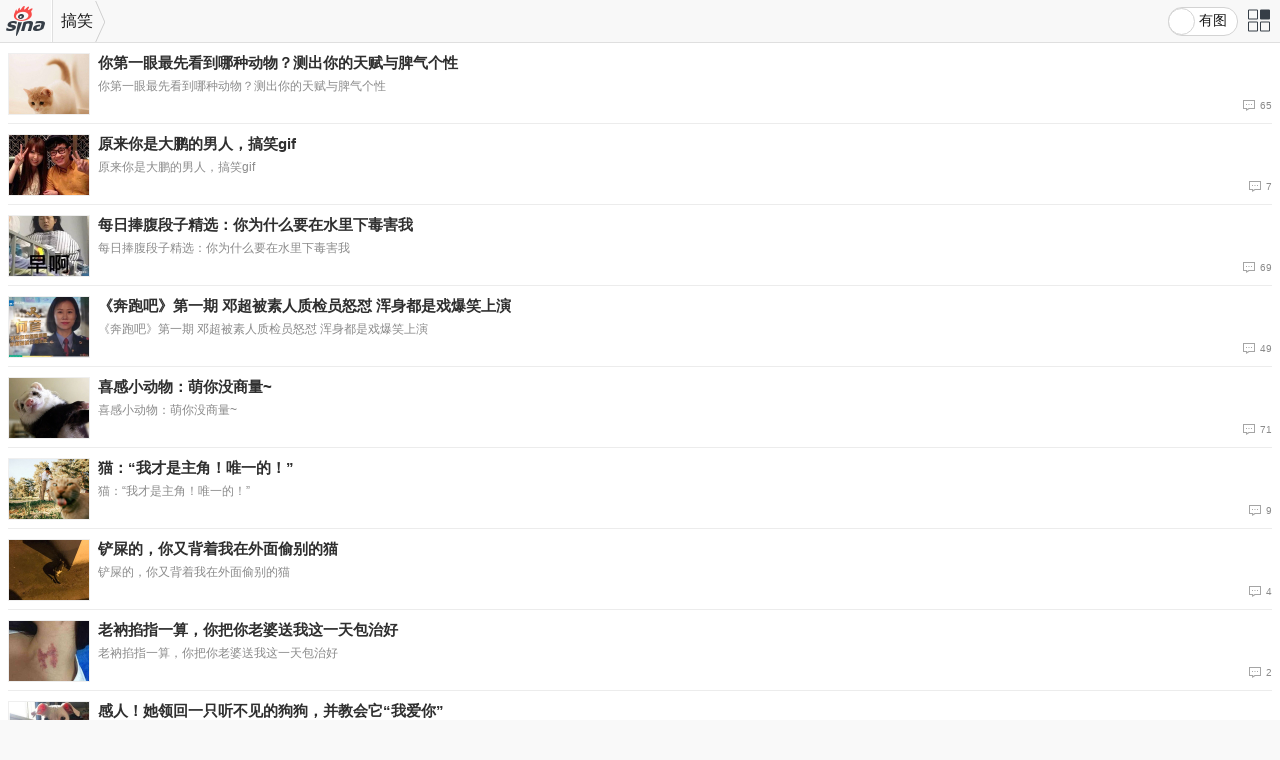

--- FILE ---
content_type: text/html
request_url: https://joke.sina.cn/?vt=4&pos=108&wm=3200_0002
body_size: 7172
content:
<!DOCTYPE html>
<html>
<head>
	<!--STATUS OK-->
	<meta http-equiv="Content-Type" content="text/html; charset=utf-8" />
	<meta name="viewport" content="width=device-width, initial-scale=1.0, maximum-scale=1.0, minimum-scale=1.0, user-scalable=no" />
	<meta name="format-detection" content="telephone=no" />
	<title>搞笑_手机新浪网</title>
<meta name="keywords" content="笑话,笑话大全,幽默笑话,经典笑话,爆笑笑话,小笑话,短信笑话,搞笑笑话,短笑话,新浪笑话" />
<meta name="description" content="新浪笑话频道提供各类幽默笑话、经典笑话、笑话大全、经典笑话大全、小笑话、短信笑话、极品笑话、爆笑图片、力求为用户呈现更多更丰富的经典笑话资源。新浪笑话触屏版 - joke.sina.cn" />
	<link rel="apple-touch-icon-precomposed" sizes="114x114" href="http://mjs.sinaimg.cn/wap/public/addToHome/201404101830/images/sinacn-114_114.png" />
	<link rel="apple-touch-icon-precomposed" sizes="57x57" href="http://mjs.sinaimg.cn/wap/public/addToHome/201404101830/images/sinacn-57_57.png" />
	
<script type="text/javascript">
	//公共全局配置文件
	var globalConfig = {
		startTime	:	new Date().getTime(), //页面开始渲染时间 ， 目前应用于：日志统计、性能统计。
		isLogin : false,//是否登陆
		sid : 78574,	//sid
		userInfo:0	}
</script>
			<script type="text/javascript">
		//SUDA日志统计 具体内容服务端生成 
		var sudaLogConfig={
			uId:'',
			url:'',
			prevPageClickTime:'',
			backOff : true,
			ext1 : '' ,
			ext2: 'dl=',
			channel: 'joke',
		}
		window.wap_class = 'wap_20260123';
		</script>
				<script src="//mjs.sinaimg.cn/umd/base-tools-SUDA/1.1.20/index.min" integrity="sha384-qmS369WwgvEcDJJebpURcvqRw8OrPayY8S/siR+otJCdFi95oM/NSJPc/xo1p+Q/" crossorigin="anonymous"></script>							<script src="//mjs.sinaimg.cn/wap/public/suda/201704271600/suda_map.min.js"></script> 
			<script type="text/javascript"> 
				//SUDA地图统计 
				var sudaMapConfig = { 
					uId:'',  
					pageId : ''  
				}; 
				suda_init(sudaMapConfig.pageId, 100); 
			</script>
			 <script id="channel_script_xyz" type="text/javascript" src="//mjs.sinaimg.cn/wap/project/channelv4/1.5.5/channel/static/js/xyz.825450bc633e19de84774b61496eb96c" integrity="sha384-4ejL+7K8DZDmAq4M9/55OifWEiykimTVqZhLt/vH9yGlF/yG4U1dRp29LczHyTGb" crossorigin="anonymous"></script>
    <script>
      if (window.sinaMFE) {
        if (!window.sinaMFE["xyz.825450bc633e19de84774b61496eb96c"]) {
          attackCatch(document.getElementById("channel_script_xyz"));
        }
      }
    </script>	
	<link rel="stylesheet" type="text/css" href="//mjs.sinaimg.cn/wap/module/header_footer/201605181500/css/style.min.css" />

<link rel="stylesheet" type="text/css" href="//mjs.sinaimg.cn/wap/h5/cms/feed/channel_feed/201605061130/css/style.min.css" />

<meta name="sudameta" content="dataid:wpcomos:44432" /></head>
<body>
	
<header id="mainpage">
	<div class="sinaHead" id="j_artcileMain" data-sudaclick="mainNav">
		<h2><a class="hIcon h_logo" href="https://sina.cn?vt=4&amp;wm=3200_0002&amp;from=page" title="手机新浪网">手机新浪网</a></h2>
		<a href="http://news.sina.cn/guide.d.html?vt=4&amp;wm=3200_0002" class="hIcon h_nav" title="网站导航">网站导航</a>
		
						<div class="active_rss header_rss" data-sudaclick="active_rss">
			<span class="ar_wrapDis" id="j_activeRss"><em></em><b>有图</b></span>
		</div>
				
		<ul class="h_nav_items">
			<li><a href="http://joke.sina.cn?vt=4&amp;wm=3200_0002" title="搞笑">搞笑</a></li>
		</ul>
	</div>
</header>
	
<!-- 导航区 -->


<!-- 焦点图 -->	

	
<!--列表开始-->
<div id="j_items_list" class="card_layer" data-sudaclick="newslist">
<!-- 首屏数据 -->
	
<div class="carditems" data-sudaclick="list"><a data-cid="mp:5616949316-14ecbd844019003vws:0:fyeimzx6653189" href="http://k.sina.cn/article_5616949316_14ecbd844019003vws.html?vt=4&amp;wm=3200_0002&amp;from=pet"><dl class="carditems_list  j_imgdelay">	<dt class="carditems_list_dt">		<img src="https://k.sinaimg.cn/n/translate/20170417/UZ4n-fyeiwny3018274.jpg/w160h120l1t1939.jpg" alt="你第一眼最先看到哪种动物？测出你的天赋与脾气个性" />  </dt>  <dd class="carditems_list_dd">	        <h3 class="carditems_list_h3">你第一眼最先看到哪种动物？测出你的天赋与脾气个性</h3>		<h4 class="carditems_list_h4">你第一眼最先看到哪种动物？测出你的天赋与脾气个性</h4>		<p class="carditems_list_opright">			<span class="op_ico num_ico fr">65</span>		</p>	</dd></dl></a><a data-cid="mp:6004862051-165eaec630010055vy:0:fyeimzx6642751" href="http://k.sina.cn/article_6004862051_165eaec630010055vy.html?vt=4&amp;wm=3200_0002&amp;from=joke"><dl class="carditems_list  j_imgdelay">	<dt class="carditems_list_dt">		<img src="https://k.sinaimg.cn/n/sinacn/20170417/99d2-fyeimrn2566628.jpg/w160h120l1t1be2.jpg" alt="原来你是大鹏的男人，搞笑gif" />  </dt>  <dd class="carditems_list_dd">	        <h3 class="carditems_list_h3">原来你是大鹏的男人，搞笑gif</h3>		<h4 class="carditems_list_h4">原来你是大鹏的男人，搞笑gif</h4>		<p class="carditems_list_opright">			<span class="op_ico num_ico fr">7</span>		</p>	</dd></dl></a><a data-cid="mp:2061384867-7ade3ca30190026zx:0:fyeifqx6097619" href="http://k.sina.cn/article_2061384867_7ade3ca30190026zx.html?vt=4&amp;wm=3200_0002&amp;from=joke"><dl class="carditems_list  j_imgdelay">	<dt class="carditems_list_dt">		<img src="https://k.sinaimg.cn/n/translate/20170305/fWx0-fycapec1737328.jpg/w160h120l1t14a9.jpg" alt="每日捧腹段子精选：你为什么要在水里下毒害我" />  </dt>  <dd class="carditems_list_dd">	        <h3 class="carditems_list_h3">每日捧腹段子精选：你为什么要在水里下毒害我</h3>		<h4 class="carditems_list_h4">每日捧腹段子精选：你为什么要在水里下毒害我</h4>		<p class="carditems_list_opright">			<span class="op_ico num_ico fr">69</span>		</p>	</dd></dl></a><a data-cid="mp:5692188542-15347e77e020001dg0:0:fyeimzx6651733" href="http://k.sina.cn/article_5692188542_15347e77e020001dg0.html?vt=4&amp;wm=3200_0002&amp;from=joke"><dl class="carditems_list  j_imgdelay">	<dt class="carditems_list_dt">		<img src="https://k.sinaimg.cn/n/translate/20170417/NzbM-fyeimrn2591100.jpg/w160h120l1t1a60.jpg" alt="《奔跑吧》第一期 邓超被素人质检员怒怼 浑身都是戏爆笑上演" />  </dt>  <dd class="carditems_list_dd">	        <h3 class="carditems_list_h3">《奔跑吧》第一期 邓超被素人质检员怒怼 浑身都是戏爆笑上演</h3>		<h4 class="carditems_list_h4">《奔跑吧》第一期 邓超被素人质检员怒怼 浑身都是戏爆笑上演</h4>		<p class="carditems_list_opright">			<span class="op_ico num_ico fr">49</span>		</p>	</dd></dl></a><a data-cid="mp:1081012247-406ef017020001rga:0:fyeifqx6103059" href="http://k.sina.cn/article_1081012247_406ef017020001rga.html?vt=4&amp;wm=3200_0002&amp;from=joke"><dl class="carditems_list  j_imgdelay">	<dt class="carditems_list_dt">		<img src="https://k.sinaimg.cn/n/translate/20160722/fcTc-fxuifip2565088.jpg/w160h120l1t19ad.jpg" alt="喜感小动物：萌你没商量~" />  </dt>  <dd class="carditems_list_dd">	        <h3 class="carditems_list_h3">喜感小动物：萌你没商量~</h3>		<h4 class="carditems_list_h4">喜感小动物：萌你没商量~</h4>		<p class="carditems_list_opright">			<span class="op_ico num_ico fr">71</span>		</p>	</dd></dl></a><a data-cid="mp:6192937794-17120bb42020007cle:0:fyeifqx6094230" href="http://k.sina.cn/article_6192937794_17120bb42020007cle.html?vt=4&amp;wm=3200_0002&amp;from=pet"><dl class="carditems_list  j_imgdelay">	<dt class="carditems_list_dt">		<img src="https://k.sinaimg.cn/n/translate/20170417/Uh87-fyeimqy2145685.jpg/w160h120l1t1db9.jpg" alt="猫：“我才是主角！唯一的！”" />  </dt>  <dd class="carditems_list_dd">	        <h3 class="carditems_list_h3">猫：“我才是主角！唯一的！”</h3>		<h4 class="carditems_list_h4">猫：“我才是主角！唯一的！”</h4>		<p class="carditems_list_opright">			<span class="op_ico num_ico fr">9</span>		</p>	</dd></dl></a><a data-cid="mp:3607314897-d70341d1001001c85:0:fyeimzx6641852" href="http://k.sina.cn/article_3607314897_d70341d1001001c85.html?vt=4&amp;wm=3200_0002&amp;from=pet"><dl class="carditems_list  j_imgdelay">	<dt class="carditems_list_dt">		<img src="https://k.sinaimg.cn/n/sinacn/20170417/eff9-fyeiwny3002708.jpg/w160h120l1t11ad.jpg" alt="铲屎的，你又背着我在外面偷别的猫" />  </dt>  <dd class="carditems_list_dd">	        <h3 class="carditems_list_h3">铲屎的，你又背着我在外面偷别的猫</h3>		<h4 class="carditems_list_h4">铲屎的，你又背着我在外面偷别的猫</h4>		<p class="carditems_list_opright">			<span class="op_ico num_ico fr">4</span>		</p>	</dd></dl></a><a data-cid="mp:6004862051-165eaec630010055w1:0:fyeifqx6087653" href="http://k.sina.cn/article_6004862051_165eaec630010055w1.html?vt=4&amp;wm=3200_0002&amp;from=joke"><dl class="carditems_list  j_imgdelay">	<dt class="carditems_list_dt">		<img src="https://k.sinaimg.cn/n/sinacn/20170417/affc-fyeimqc4325558.jpg/w160h120l1t133d.jpg" alt="老衲掐指一算，你把你老婆送我这一天包治好" />  </dt>  <dd class="carditems_list_dd">	        <h3 class="carditems_list_h3">老衲掐指一算，你把你老婆送我这一天包治好</h3>		<h4 class="carditems_list_h4">老衲掐指一算，你把你老婆送我这一天包治好</h4>		<p class="carditems_list_opright">			<span class="op_ico num_ico fr">2</span>		</p>	</dd></dl></a><a data-cid="mp:5967085737-163aa80a9020001pd9:0:fyeimzx6636565" href="http://k.sina.cn/article_5967085737_163aa80a9020001pd9.html?vt=4&amp;wm=3200_0002&amp;from=pet"><dl class="carditems_list  j_imgdelay">	<dt class="carditems_list_dt">		<img src="https://k.sinaimg.cn/n/translate/20170417/3zdP-fyeiwny2998676.jpg/w160h120l1t1aea.jpg" alt="感人！她领回一只听不见的狗狗，并教会它“我爱你”" />  </dt>  <dd class="carditems_list_dd">	        <h3 class="carditems_list_h3">感人！她领回一只听不见的狗狗，并教会它“我爱你”</h3>		<h4 class="carditems_list_h4">感人！她领回一只听不见的狗狗，并教会它“我爱你”</h4>		<p class="carditems_list_opright">			<span class="op_ico num_ico fr">25</span>		</p>	</dd></dl></a><a data-cid="mp:5953741493-162dee2b502000186i:0:fyeifqx6073133" href="http://k.sina.cn/article_5953741493_162dee2b502000186i.html?vt=4&amp;wm=3200_0002&amp;from=joke"><dl class="carditems_list  j_imgdelay">	<dt class="carditems_list_dt">		<img src="https://k.sinaimg.cn/n/translate/20170417/ykml-fyeimqc4309852.jpg/w160h120l1t19c5.jpg" alt="兄弟，何苦为难自己，看着都疼" />  </dt>  <dd class="carditems_list_dd">	        <h3 class="carditems_list_h3">兄弟，何苦为难自己，看着都疼</h3>		<h4 class="carditems_list_h4">兄弟，何苦为难自己，看着都疼</h4>		<p class="carditems_list_opright">			<span class="op_ico num_ico fr">4</span>		</p>	</dd></dl></a><a data-cid="mp:5619190022-14eee0906001001gjq:0:fyeifqx6080505" href="http://k.sina.cn/article_5619190022_14eee0906001001gjq.html?vt=4&amp;wm=3200_0002&amp;from=pet"><dl class="carditems_list  j_imgdelay">	<dt class="carditems_list_dt">		<img src="https://k.sinaimg.cn/n/sinacn/20170414/7bed-fyeiwny2492850.jpg/w160h120l1t11de.jpg" alt="猫咪离家多日，回来时萎靡不振，原来被强制割蛋了！" />  </dt>  <dd class="carditems_list_dd">	        <h3 class="carditems_list_h3">猫咪离家多日，回来时萎靡不振，原来被强制割蛋了！</h3>		<h4 class="carditems_list_h4">猫咪离家多日，回来时萎靡不振，原来被强制割蛋了！</h4>		<p class="carditems_list_opright">			<span class="op_ico num_ico fr">103</span>		</p>	</dd></dl></a><a data-cid="mp:5953741493-162dee2b502000186h:0:fyeifqx6073006" href="http://k.sina.cn/article_5953741493_162dee2b502000186h.html?vt=4&amp;wm=3200_0002&amp;from=joke"><dl class="carditems_list  j_imgdelay">	<dt class="carditems_list_dt">		<img src="https://k.sinaimg.cn/n/translate/20170417/NnJQ-fyeimrn2558851.jpg/w160h120l1t12da.jpg" alt="大叔，你真坏，没有你这样欺负小妹妹的" />  </dt>  <dd class="carditems_list_dd">	        <h3 class="carditems_list_h3">大叔，你真坏，没有你这样欺负小妹妹的</h3>		<h4 class="carditems_list_h4">大叔，你真坏，没有你这样欺负小妹妹的</h4>		<p class="carditems_list_opright">			<span class="op_ico num_ico fr">4</span>		</p>	</dd></dl></a><a data-cid="mp:1598960135-5f4e3207001001a0y:0:fyeifqx6069220" href="http://k.sina.cn/article_1598960135_5f4e3207001001a0y.html?vt=4&amp;wm=3200_0002&amp;from=pet"><dl class="carditems_list  j_imgdelay">	<dt class="carditems_list_dt">		<img src="https://k.sinaimg.cn/n/sinacn/20170417/1c8c-fyeimrn2548688.jpg/w160h120l1t1aee.jpg" alt="困在小屋里的喵星人孤单无聊，快成剩女了" />  </dt>  <dd class="carditems_list_dd">	        <h3 class="carditems_list_h3">困在小屋里的喵星人孤单无聊，快成剩女了</h3>		<h4 class="carditems_list_h4">困在小屋里的喵星人孤单无聊，快成剩女了</h4>		<p class="carditems_list_opright">			<span class="op_ico num_ico fr">5</span>		</p>	</dd></dl></a><a data-cid="mp:1663008254-631f7dfe019001huq:0:fyeifqx6051628" href="http://k.sina.cn/article_1663008254_631f7dfe019001huq.html?vt=4&amp;wm=3200_0002&amp;from=pet"><dl class="carditems_list  j_imgdelay">	<dt class="carditems_list_dt">		<img src="https://k.sinaimg.cn/n/translate/20170417/VxlK-fyeiwny2955826.jpg/w160h120l1t186e.jpg" alt="六十岁前与六十岁后…总结很到位,不服不行!(新老人必看)" />  </dt>  <dd class="carditems_list_dd">	        <h3 class="carditems_list_h3">六十岁前与六十岁后…总结很到位,不服不行!(新老人必看)</h3>		<h4 class="carditems_list_h4">六十岁前与六十岁后…总结很到位,不服不行!(新老人必看)</h4>		<p class="carditems_list_opright">			<span class="op_ico num_ico fr">7</span>		</p>	</dd></dl></a><a data-cid="mp:5392517485-1416b496d0190017dl:0:fyeifqx6042823" href="http://k.sina.cn/article_5392517485_1416b496d0190017dl.html?vt=4&amp;wm=3200_0002&amp;from=pet"><dl class="carditems_list  j_imgdelay">	<dt class="carditems_list_dt">		<img src="https://k.sinaimg.cn/n/translate/20170311/eBRo-fychhus0611619.jpg/w160h120l1t15a9.jpg" alt="靠秀恩爱赚钱的90后小夫妻，一张照片竟然卖出9000美元的天价！" />  </dt>  <dd class="carditems_list_dd">	        <h3 class="carditems_list_h3">靠秀恩爱赚钱的90后小夫妻，一张照片竟然卖出9000美元的天价！</h3>		<h4 class="carditems_list_h4">靠秀恩爱赚钱的90后小夫妻，一张照片竟然卖出9000美元的天价！</h4>		<p class="carditems_list_opright">			<span class="op_ico num_ico fr">1</span>		</p>	</dd></dl></a><a data-cid="mp:5952916468-162d24bf4020002bsx:0:fyeifqx5835882" href="http://k.sina.cn/article_5952916468_162d24bf4020002bsx.html?vt=4&amp;wm=3200_0002&amp;from=joke"><dl class="carditems_list  j_imgdelay">	<dt class="carditems_list_dt">		<img src="https://k.sinaimg.cn/n/translate/20170414/6_hY-fyeiwny2542507.jpg/w160h120l1t16c1.jpg" alt="一辈子这么长，能有个犯二的同学也是不错的。" />  </dt>  <dd class="carditems_list_dd">	        <h3 class="carditems_list_h3">一辈子这么长，能有个犯二的同学也是不错的。</h3>		<h4 class="carditems_list_h4">一辈子这么长，能有个犯二的同学也是不错的。</h4>		<p class="carditems_list_opright">			<span class="op_ico num_ico fr">2</span>		</p>	</dd></dl></a><a data-cid="mp:5605908730-14e2360fa001002a79:0:fyeimzx6388584" href="http://k.sina.cn/article_5605908730_14e2360fa001002a79.html?vt=4&amp;wm=3200_0002&amp;from=joke"><dl class="carditems_list  j_imgdelay">	<dt class="carditems_list_dt">		<img src="https://k.sinaimg.cn/n/sinacn/20170414/211d-fyeimrn2112145.jpg/w160h120l1t1658.jpg" alt="美眉你到底吃到了什么，一脸好享受的样子！" />  </dt>  <dd class="carditems_list_dd">	        <h3 class="carditems_list_h3">美眉你到底吃到了什么，一脸好享受的样子！</h3>		<h4 class="carditems_list_h4">美眉你到底吃到了什么，一脸好享受的样子！</h4>		<p class="carditems_list_opright">			<span class="op_ico num_ico fr">3</span>		</p>	</dd></dl></a><a data-cid="mp:5605908730-14e2360fa001002a77:0:fyeimzx6388491" href="http://k.sina.cn/article_5605908730_14e2360fa001002a77.html?vt=4&amp;wm=3200_0002&amp;from=joke"><dl class="carditems_list  j_imgdelay">	<dt class="carditems_list_dt">		<img src="https://k.sinaimg.cn/n/sinacn/20170414/c8f6-fyeimqc3775103.jpg/w160h120l1t19f3.jpg" alt="谜一样的少年，你的身影深深的迷住了我！" />  </dt>  <dd class="carditems_list_dd">	        <h3 class="carditems_list_h3">谜一样的少年，你的身影深深的迷住了我！</h3>		<h4 class="carditems_list_h4">谜一样的少年，你的身影深深的迷住了我！</h4>		<p class="carditems_list_opright">			<span class="op_ico num_ico fr">1</span>		</p>	</dd></dl></a><a data-cid="mp:5952916468-162d24bf4020002bst:0:fyeimzx6388541" href="http://k.sina.cn/article_5952916468_162d24bf4020002bst.html?vt=4&amp;wm=3200_0002&amp;from=joke"><dl class="carditems_list  j_imgdelay">	<dt class="carditems_list_dt">		<img src="https://k.sinaimg.cn/n/translate/20170414/i5Tm-fyeimrn2106953.jpg/w160h120l1t16ec.jpg" alt="看你现在这么胖 就不会在意你丑不丑了" />  </dt>  <dd class="carditems_list_dd">	        <h3 class="carditems_list_h3">看你现在这么胖 就不会在意你丑不丑了</h3>		<h4 class="carditems_list_h4">看你现在这么胖 就不会在意你丑不丑了</h4>		<p class="carditems_list_opright">		</p>	</dd></dl></a><a data-cid="mp:3490564823-d00dcad701900215i:0:fyeifqx5828078" href="http://k.sina.cn/article_3490564823_d00dcad701900215i.html?vt=4&amp;wm=3200_0002&amp;from=pet"><dl class="carditems_list  j_imgdelay">	<dt class="carditems_list_dt">		<img src="https://k.sinaimg.cn/n/translate/20170414/bJ9g-fyeimqy1493099.jpg/w160h120l1t143f.jpg" alt="二哈在动物园遇到狼，瞬间一脸蒙圈......" />  </dt>  <dd class="carditems_list_dd">	        <h3 class="carditems_list_h3">二哈在动物园遇到狼，瞬间一脸蒙圈......</h3>		<h4 class="carditems_list_h4">二哈在动物园遇到狼，瞬间一脸蒙圈......</h4>		<p class="carditems_list_opright">			<span class="op_ico num_ico fr">1</span>		</p>	</dd></dl></a><a data-cid="mp:5875430933-15e33f615020001bd1:0:fyeimzx6390566" href="http://k.sina.cn/article_5875430933_15e33f615020001bd1.html?vt=4&amp;wm=3200_0002&amp;from=joke"><dl class="carditems_list  j_imgdelay">	<dt class="carditems_list_dt">		<img src="https://k.sinaimg.cn/n/translate/20170414/ELd9-fyeimrn2110557.jpg/w160h120l1t1ca1.jpg" alt="图文笑话：学妹不要显摆肌肉了 掰手腕我就没输过" />  </dt>  <dd class="carditems_list_dd">	        <h3 class="carditems_list_h3">图文笑话：学妹不要显摆肌肉了 掰手腕我就没输过</h3>		<h4 class="carditems_list_h4">图文笑话：学妹不要显摆肌肉了 掰手腕我就没输过</h4>		<p class="carditems_list_opright">			<span class="op_ico num_ico fr">4</span>		</p>	</dd></dl></a><a data-cid="mp:5953467503-162dab46f019002jsn:0:fyeimzx6387105" href="http://k.sina.cn/article_5953467503_162dab46f019002jsn.html?vt=4&amp;wm=3200_0002&amp;from=joke"><dl class="carditems_list  j_imgdelay">	<dt class="carditems_list_dt">		<img src="https://k.sinaimg.cn/n/translate/20170414/smng-fyeimqc3759118.jpg/w160h120l1t1e3a.jpg" alt="大王搞笑gif：跟女朋友一起爬山 她说走不动时" />  </dt>  <dd class="carditems_list_dd">	        <h3 class="carditems_list_h3">大王搞笑gif：跟女朋友一起爬山 她说走不动时</h3>		<h4 class="carditems_list_h4">大王搞笑gif：跟女朋友一起爬山 她说走不动时</h4>		<p class="carditems_list_opright">			<span class="op_ico num_ico fr">2</span>		</p>	</dd></dl></a><a data-cid="mp:6192937794-17120bb42020007c8m:0:fyeimzx6372897" href="http://k.sina.cn/article_6192937794_17120bb42020007c8m.html?vt=4&amp;wm=3200_0002&amp;from=joke"><dl class="carditems_list  j_imgdelay">	<dt class="carditems_list_dt">		<img src="https://k.sinaimg.cn/n/translate/20170414/e6P3-fyeimqc3741829.jpg/w160h120l1t1c14.jpg" alt="竟然不是段子？被烤鱼唤醒记忆 他找到了亲生父母" />  </dt>  <dd class="carditems_list_dd">	        <h3 class="carditems_list_h3">竟然不是段子？被烤鱼唤醒记忆 他找到了亲生父母</h3>		<h4 class="carditems_list_h4">竟然不是段子？被烤鱼唤醒记忆 他找到了亲生父母</h4>		<p class="carditems_list_opright">			<span class="op_ico num_ico fr">4</span>		</p>	</dd></dl></a><a data-cid="mp:5616954700-14ecbed4c019004bgf:0:fyeifqx5817889" href="http://k.sina.cn/article_5616954700_14ecbed4c019004bgf.html?vt=4&amp;wm=3200_0002&amp;from=pet"><dl class="carditems_list  j_imgdelay">	<dt class="carditems_list_dt">		<img src="https://k.sinaimg.cn/n/sinacn/20170414/3c98-fyeimrn2071932.jpg/w160h120l1t1b54.jpg" alt="网友家的喵太贪吃 没想到因为偷吃毁了一台洗衣机..." />  </dt>  <dd class="carditems_list_dd">	        <h3 class="carditems_list_h3">网友家的喵太贪吃 没想到因为偷吃毁了一台洗衣机...</h3>		<h4 class="carditems_list_h4">网友家的喵太贪吃 没想到因为偷吃毁了一台洗衣机...</h4>		<p class="carditems_list_opright">			<span class="op_ico num_ico fr">4</span>		</p>	</dd></dl></a><a data-cid="mp:1081012247-406ef017020001rbu:0:fyeifqx5819659" href="http://k.sina.cn/article_1081012247_406ef017020001rbu.html?vt=4&amp;wm=3200_0002&amp;from=joke"><dl class="carditems_list  j_imgdelay">	<dt class="carditems_list_dt">		<img src="https://k.sinaimg.cn/n/translate/20170414/0a4h-fyeiwny2487990.jpg/w160h120l1t1485.jpg" alt="吃桶装薯片的你，蠢得就像一只大猩猩。" />  </dt>  <dd class="carditems_list_dd">	        <h3 class="carditems_list_h3">吃桶装薯片的你，蠢得就像一只大猩猩。</h3>		<h4 class="carditems_list_h4">吃桶装薯片的你，蠢得就像一只大猩猩。</h4>		<p class="carditems_list_opright">			<span class="op_ico num_ico fr">12</span>		</p>	</dd></dl></a><a data-cid="mp:6004862051-165eaec630010055u6:0:fyeimzx6367509" href="http://k.sina.cn/article_6004862051_165eaec630010055u6.html?vt=4&amp;wm=3200_0002&amp;from=joke"><dl class="carditems_list  j_imgdelay">	<dt class="carditems_list_dt">		<img src="https://k.sinaimg.cn/n/sinacn/20170414/821f-fyeimqy1522695.jpg/w160h120l1t1b0c.jpg" alt="搞笑gif：打保龄球千万别带戒指 别问我是怎么知道" />  </dt>  <dd class="carditems_list_dd">	        <h3 class="carditems_list_h3">搞笑gif：打保龄球千万别带戒指 别问我是怎么知道</h3>		<h4 class="carditems_list_h4">搞笑gif：打保龄球千万别带戒指 别问我是怎么知道</h4>		<p class="carditems_list_opright">		</p>	</dd></dl></a><a data-cid="mp:1436455965-559e941d0010026i8:0:fyeifqx5603019" href="http://k.sina.cn/article_1436455965_559e941d0010026i8.html?vt=4&amp;wm=3200_0002&amp;from=joke"><dl class="carditems_list  j_imgdelay">	<dt class="carditems_list_dt">		<img src="https://k.sinaimg.cn/n/sinacn/20170413/36a1-fyeimqc3287148.jpg/w160h120l1t1e90.jpg" alt="上了这么多年学，想想还是幼儿园好混啊！" />  </dt>  <dd class="carditems_list_dd">	        <h3 class="carditems_list_h3">上了这么多年学，想想还是幼儿园好混啊！</h3>		<h4 class="carditems_list_h4">上了这么多年学，想想还是幼儿园好混啊！</h4>		<p class="carditems_list_opright">			<span class="op_ico num_ico fr">2</span>		</p>	</dd></dl></a><a data-cid="mp:1081012247-406ef017020001r99:0:fyeifqx5599392" href="http://k.sina.cn/article_1081012247_406ef017020001r99.html?vt=4&amp;wm=3200_0002&amp;from=joke"><dl class="carditems_list  j_imgdelay">	<dt class="carditems_list_dt">		<img src="https://k.sinaimg.cn/n/front/20170413/SA8K-fyeiwny2122682.jpg/w160h120l1t1aba.jpg" alt="动物唇膏：嘴唇上的创意动物 脑洞大开啊" />  </dt>  <dd class="carditems_list_dd">	        <h3 class="carditems_list_h3">动物唇膏：嘴唇上的创意动物 脑洞大开啊</h3>		<h4 class="carditems_list_h4">动物唇膏：嘴唇上的创意动物 脑洞大开啊</h4>		<p class="carditems_list_opright">			<span class="op_ico num_ico fr">3</span>		</p>	</dd></dl></a><a data-cid="mp:5041572450-12c804a62001002wbt:0:fyeifqx5600149" href="http://k.sina.cn/article_5041572450_12c804a62001002wbt.html?vt=4&amp;wm=3200_0002&amp;from=joke"><dl class="carditems_list  j_imgdelay">	<dt class="carditems_list_dt">		<img src="https://k.sinaimg.cn/n/sinacn/20170413/b654-fyeiwny2119978.jpg/w160h120l1t1375.jpg" alt="6 件失眠之后会发生的可怕事情 件件戳心啊" />  </dt>  <dd class="carditems_list_dd">	        <h3 class="carditems_list_h3">6 件失眠之后会发生的可怕事情 件件戳心啊</h3>		<h4 class="carditems_list_h4">6 件失眠之后会发生的可怕事情 件件戳心啊</h4>		<p class="carditems_list_opright">			<span class="op_ico num_ico fr">3</span>		</p>	</dd></dl></a><a data-cid="mp:2937928233-af1d3a2900100245q:0:fyeimzx6150802" href="http://k.sina.cn/article_2937928233_af1d3a2900100245q.html?vt=4&amp;wm=3200_0002&amp;from=joke"><dl class="carditems_list  j_imgdelay">	<dt class="carditems_list_dt">		<img src="https://k.sinaimg.cn/n/sinacn/20170413/61ec-fyeimqy1061852.jpg/w160h120l1t126b.jpg" alt="哥们你这把妹有点吓人啊 看脸的世界 我生无可恋" />  </dt>  <dd class="carditems_list_dd">	        <h3 class="carditems_list_h3">哥们你这把妹有点吓人啊 看脸的世界 我生无可恋</h3>		<h4 class="carditems_list_h4">哥们你这把妹有点吓人啊 看脸的世界 我生无可恋</h4>		<p class="carditems_list_opright">		</p>	</dd></dl></a></div>

	
</div>
<!--列表结束-->

	
<!-- 浮动返回顶部 -->
<div id="back_to_top" class="gotop_btn" data-sudaclick="backtop"></div>	
	
<aside>
            <div class="more_btnbox hide" id="j_pullLoader" data-page="2" data-sudaclick="pullLoader">
                <div class="more_btn_loading " id="j_loading">
                    <span class="loadingbtn">加载更多</span>
                    <span class="more_btn">正在加载</span>
                </div>
            </div>
</aside>	
	
<!-- 公共底部 -->

<footer>
	<!--栏目公共页尾-->
	<div class="footer">
		<!--页尾搜索-->
				<dl class="footer_search" data-sudaclick="footer_search">
			<form action="http://site.proc.sina.cn/search/jump.php" method="post">
				<dt class="footer_select">
					<span>站内</span>
					<select name="search_kind" class="j_simselect">
						<option value="news" selected="selected">站内</option>
						<option value="baidu_search">站外</option>
					</select>
				</dt>
				<dd class="footer_searchbox">
					<div class="footer_search_input">
						<input type="text" name='search_keyword' class="f_search_t" value="输入您想搜索的新闻" placeholder="输入您想搜索的新闻" id="searchInput"/>
					</div>
					<span id="searchCross" class="cross"><b></b></span>
					<input type="submit" class="f_search_btn" value="" />
				</dd>
			</form>
		</dl>
				<!--页尾信息-->
		<div class="footer_nav" data-sudaclick="footer_nav">
			<span class="j_backPrePage backPrevPage">后退</span>
			<span class="j_scrollToTop backTop">回顶部</span>
			<a href="https://sina.cn?vt=4&amp;wm=3200_0002" class="linkico">首页</a>
			<a href="https://sina.cn/Index/nav?vt=4&amp;wm=3200_0002" class="linkico">导航</a>
			<a href="http://lives.sina.cn/live/live?vt=4&amp;wm=3200_0002&amp;id=314" class="linkico">吐槽</a>
						<a href="https://passport.sina.cn/signin/signin?vt=4&amp;wm=3200_0002&amp;entry=wapsso&amp;r=http%3A%2F%2Fjoke.sina.cn%2F%3Fvt%3D4%26pos%3D108%26wm%3D3200_0002" class="linkico" id="footer_entry">登录</a>			
		</div>
		<p class="footer_times">
			<a href="https://sina.cn/?vt=4&amp;wm=3200_0002" title="手机新浪网">Sina.cn</a>
			<span class="footer_t_ico" style="display:none;">01-23 00:25</span>
		</p>
	</div>
	<!--栏目公共页尾结束-->
</footer>
	
<script>
	var scope = {
		load_api: '//interface.sina.cn/ent/feed.d.json',
		//tuijian_api: 'http://interface.sina.cn/tech/tuijian.d.json',			
		vt : 4,
		channel_id: 'joke',		// channel id
		column_id: '2',		// column id
		page_size: 20,		// 请求接口返回数据条数
		load_num: 10,		// 加载次数
		special_class: 'j_special',		// 标识头条区每个item ， 用来对下面的item滤重
		//more_link: 'http://ent.sina.cn/?sa=t50d1v2326',		// 加载结束后查看更多链接
		show_comment: true, // 是否显示评论数
		show_tips: false, // 是否显示提醒
		needsummary : true,//摘要
	};
</script>	
	
<script src="//mjs.sinaimg.cn/wap/module/base/js/zepto.min.js"></script>
<script src="//mjs.sinaimg.cn/wap/h5/cms/feed/channel_feed/201612211031/js/xwipe.min.js"></script>
<script src="//mjs.sinaimg.cn/wap/module/header_footer/201510231818/js/header.footer.min.js"></script>
<script src="//mjs.sinaimg.cn/wap/online/public/newExposure/v2/newExposure.min.js"></script>
<script src="//mjs.sinaimg.cn/wap/h5/cms/feed/channel_feed/201612211031/js/channel.min.js?vt=1"></script>
<script type="text/javascript">
	var _SACONFIG = {
		app : 'news',
		domain : 'joke',
		channel : 'joke',
		type : 'index',
		position: '1000'
	};
	var __pushConfig = {
		//__showType : 'push',//push,banner
		__isAllNotShow : false,
		__isBanner : false,
		__isPush : false,
		__pushWaitTime : 5,
		__isNotScheme : true,	//默认为false，不通过scheme方式呼起客户端，而是直接跳转呼起链接
	}
</script>
<!-- script src='http://mjs.sinaimg.cn/wap/online/public/push/newspush_v4.js'></script -->
<script src='//mjs.sinaimg.cn/wap/online/public/NPH/v4/nph.min.js'></script>
<script src="https://pluto.sina.cn/gk/match?id=1"></script><script src="https://n.sinaimg.cn/default/7bd4e141/20251210/log.js"></script></body>
</html>

--- FILE ---
content_type: text/css
request_url: https://mjs.sinaimg.cn/wap/module/header_footer/201605181500/css/style.min.css
body_size: 10514
content:
@charset "utf-8";html,body,div,span,applet,object,iframe,h1,h2,h3,h4,h5,h6,p,blockquote,pre,a,abbr,acronym,address,big,cite,code,del,dfn,em,img,ins,kbd,q,s,samp,small,strike,strong,sub,sup,tt,var,b,u,i,center,dl,dt,dd,ol,ul,li,fieldset,form,label,legend,table,caption,tbody,tfoot,thead,tr,th,td,article,aside,canvas,details,figcaption,figure,footer,header,hgroup,menu,nav,section,summary,time,mark,audio,video{margin:0;padding:0;border:0;outline:0}article,aside,details,figcaption,figure,footer,header,hgroup,menu,nav,section{display:block}html{font-family:Microsoft YaHei,Helvetica Neue,Helvetica,Roboto,STHeiTi,Arial,sans-serif;-ms-text-size-adjust:100%;-webkit-text-size-adjust:100%;font-size:62.5%;line-height:1.5}body{font-size:16px;overflow-x:hidden;min-width:320px;color:#1a1a1a;background:#f9f9f9}a{background:transparent;text-decoration:none;-webkit-tap-highlight-color:transparent;color:#1a1a1a}a:active{color:#3990e6;outline:0}audio,canvas,progress,video{display:inline-block;vertical-align:baseline}audio:not([controls]){display:none;height:0}svg:not(:root){overflow:hidden}hr{-moz-box-sizing:content-box;box-sizing:content-box;height:0}pre{overflow:auto;white-space:pre;white-space:pre-wrap;word-wrap:break-word}code,kbd,pre,samp{font-family:monospace;font-size:1rem}mark{background:#ff0;color:#1a1a1a}dfn{font-style:italic}table{border-collapse:collapse;border-spacing:0}td,th{padding:0}ul,ol{list-style:none outside none}h1,h2,h3,h4,h5,h6,strong{font-size:100%;font-weight:normal}img{vertical-align:middle;border:0;-ms-interpolation-mode:bicubic}button,input,optgroup,select,textarea{color:inherit;font:inherit;margin:0}button{overflow:visible}button,select{text-transform:none}button,html input[type="button"],input[type="reset"],input[type="submit"]{-webkit-appearance:button;cursor:pointer}button[disabled],html input[disabled]{cursor:default}button::-moz-focus-inner,input::-moz-focus-inner{border:0;padding:0}input{line-height:normal}input[type="checkbox"],input[type="radio"]{box-sizing:border-box;padding:0}input[type="number"]::-webkit-inner-spin-button,input[type="number"]::-webkit-outer-spin-button{height:auto}input[type="search"]{-webkit-appearance:textfield;-moz-box-sizing:border-box;-webkit-box-sizing:border-box;box-sizing:border-box}input[type="search"]::-webkit-search-cancel-button,input[type="search"]::-webkit-search-decoration{-webkit-appearance:none}textarea{overflow:auto;resize:vertical}input::-moz-placeholder,textarea::-moz-placeholder{color:#ccc}input:-ms-input-placeholder,textarea:-ms-input-placeholder{color:#ccc}input::-webkit-input-placeholder,textarea::-webkit-input-placeholder{color:#ccc}.border_box{-webkit-box-sizing:border-box;-moz-box-sizing:border-box;box-sizing:border-box}.fl{float:left}.fr{float:right}.hide{display:none!important}.show{display:block!important}.ellipsis{white-space:nowrap;text-overflow:ellipsis;overflow:hidden}.break{word-break:break-all;word-wrap:break-word}.clearfix:after{content:'\0020';display:block;height:0;clear:both}.clearfix{*zoom:1}.noScript{margin:10px;text-align:center;background:#adb9c4;color:#fff;display:block;height:40px;line-height:40px}.hIcon,.h_nav_items li,.f_search_btn,.backPrevPage,.backTop,.footer_t_ico,.guesslike .refresh-icon{background:url(../images/head_foot_ico.png?1) no-repeat 0 0;background-size:62px auto}.sinaHead{clear:both;overflow:hidden;background:#f8f8f8;border-bottom:1px solid #dfdfdf;position:relative;line-height:42px;min-height:42px;font-size:16px;position:relative}.h_logo{float:left;position:relative;width:52px;height:42px;display:inline-block;background-position:6px 6px;overflow:hidden;text-indent:999em;border-right:1px solid #dfdfdf}.g3_logo{float:left;position:relative;width:84px;height:42px;display:inline-block;background-position:7px -475px;background-size:70px auto;overflow:hidden;text-indent:999em;border-right:1px solid #dfdfdf}.h_logos{float:left;position:relative;font-size:16px;color:#1a1a1a;height:42px;display:inline-block;background-position:11px 6px;overflow:hidden;padding-left:56px}.h_txt{float:left;text-align:center;position:relative;width:52px;height:42px;display:inline-block;background-position:6px 6px;overflow:hidden;border-right:1px solid #dfdfdf}.h_logo::after,.h_txt::after,.g3_logo:after{content:'';position:absolute;width:1px;right:0;top:0;bottom:0;background:#fff}.h_user{display:block;height:30px;width:30px;background-position:0 -164px;-webkit-border-radius:15px;border-radius:15px;position:absolute;right:40px;top:6px}.h_user img{display:block;height:30px;line-height:30px;width:30px;-webkit-border-radius:15px;border-radius:15px}.h_user em{font-style:normal;position:absolute;right:0;top:0;background:#eb5691;width:8px;height:8px;line-height:8px;font-size:10px;text-align:center;color:#fff;-webkit-border-radius:4px;border-radius:4px;display:none;overflow:hidden;text-indent:999em}.h_nav{width:40px;height:42px;position:absolute;top:0;right:0;background-position:8px -44px;text-indent:999em;overflow:hidden}.h_refresh{width:40px;height:42px;position:absolute;top:0;right:0;background-position:8px -346px;text-indent:999em;overflow:hidden}.h_back{width:40px;height:42px;position:absolute;top:0;left:0;background-position:10px -385px;text-indent:999em;overflow:hidden}.h_title{overflow:hidden;text-align:center;height:42px;padding:0 44px;white-space:nowrap;text-overflow:ellipsis}.guesslike{text-align:center;position:absolute;height:42px;width:84px;left:50%;margin-left:-42px}.guesslike .refresh-icon{display:block;position:absolute;right:0;top:13px;width:16px;height:17px;background-position:0 -257px;background-size:45px auto;vertical-align:-3px}.guesslike .refresh-txt{display:inline-block;padding-right:20px;position:relative}.rotate{-webkit-animation:rotate .6s linear infinite;-moz-animation:rotate .6s linear infinite;-ms-animation:rotate .6s linear infinite;-o-animation:rotate .6s linear infinite;animation:rotate .6s linear infinite}@-webkit-keyframes rotate{from{-webkit-transform:rotate(0deg)}to{-webkit-transform:rotate(360deg)}}@-moz-keyframes rotate{from{-moz-transform:rotate(0deg)}to{-moz-transform:rotate(360deg)}}@-ms-keyframes rotate{from{-ms-transform:rotate(0deg)}to{-ms-transform:rotate(360deg)}}@-o-keyframes rotate{from{-o-transform:rotate(0deg)}to{-o-transform:rotate(360deg)}}@keyframes rotate{from{transform:rotate(0deg)}to{transform:rotate(360deg)}}.h_nav_items{overflow:hidden;height:42px}.h_nav_items li{float:left;padding:0 12px 0 8px;background-position:right -92px}.h_nav_items li:only-child{padding:0 12px 0 8px!important;background-position:right -92px!important}.h_nav_items li:last-child{background-position:right -800px;padding-right:0}.active_rss{height:42px;line-height:42px}.active_rss.header_rss{position:absolute;right:40px;top:0;z-index:100}.active_rss a{color:#377cce}.ar_wrap{float:right;border-radius:20px;height:25px;width:68px;background:#0090f7;border:1px solid #0090f7;padding:1px 0;margin-top:7px;position:relative}.ar_wrap b{position:absolute;left:6px;top:0;font-size:12x;line-height:25px;font-weight:normal;font-size:14px;padding-left:4px;z-index:1;color:#fff}.ar_wrapDis{float:right;border-radius:20px;height:25px;width:68px;background:#fff;border:1px solid #d3d3d3;padding:1px 0;margin-top:7px;position:relative}.ar_wrapDis b{position:absolute;right:10px;top:0;font-size:12x;line-height:25px;font-weight:normal;font-size:14px;padding-left:4px;z-index:1}.ar_wrap em{display:block;background:#fff;width:27px;height:27px;border-radius:50%;transition-duration:.5s;transform:translateX(42px);-ms-transform:translateX(42px);-webkit-transform:translateX(42px);-o-transform:translateX(42px);-moz-transform:translateX(42px);border:1px solid #0090f7;-ms-box-sizing:border-box;-moz-box-sizing:border-box;-webkit-box-sizing:border-box;box-sizing:border-box;margin:-1px -1px 0 0;position:absolute;z-index:10}.ar_wrapDis em{display:block;background:#fff;width:27px;height:27px;border-radius:50%;transition-duration:.5s;transform:translateX(0px);-ms-transform:translateX(0px);-webkit-transform:translateX(0px);-o-transform:translateX(0px);-moz-transform:translateX(0px);border:1px solid #d3d3d3;-ms-box-sizing:border-box;-moz-box-sizing:border-box;-webkit-box-sizing:border-box;box-sizing:border-box;margin:-1px 0 0 -1px;position:absolute;z-index:10}.ar_wrap .disActive{transform:translateX(0px);-ms-transform:translateX(0px);-webkit-transform:translateX(0px);-o-transform:translateX(0px);-moz-transform:translateX(0px)}.footer{clear:both;overflow:hidden;border-top:1px solid #dfdfdf;text-align:center;padding:15px 4px 10px;background:#f8f8f8}.footer_search{clear:both;position:relative;padding:0 6px}.footer_search strong{font-weight:normal}.footer_select{float:left;cursor:pointer;background:#fff;text-align:left;border:1px solid #dfdfdf;height:32px;line-height:32px;-webkit-border-radius:4px;border-radius:4px;padding:0 22px 0 8px;position:relative;margin-right:10px}.footer_select::after{content:'';display:block;position:absolute;top:10px;right:6px;width:6px;height:6px;border-right:2px solid #b2b2b2;border-bottom:2px solid #b2b2b2;border-left:none;border-left:none;-webkit-transform:rotate(45deg);-moz-transform:rotate(45deg)}.footer_select select{position:absolute;left:0;top:0;height:34px;width:61px;opacity:0;border:0;z-index:99}.footer_select option{line-height:25px;height:25px;text-align:center;font-size:16px;color:#666}.footer_searchbox{overflow:hidden;*zoom:1;border:1px solid #dfdfdf;height:32px;line-height:32px;background:#fff;-webkit-border-radius:4px;border-radius:4px;position:relative;padding:0 70px 0 0;margin-bottom:12px}.footer_search_input{clear:both;position:relative;padding-left:12px;line-height:28px}.f_search_t{width:100%;border:0;background:0}.f_search_btn{position:absolute;right:0;top:0;width:32px;height:32px;border:0;background-position:-28px -202px}.cross{position:absolute;display:none;right:30px;width:35px;height:32px;top:0;z-index:5;color:#fff}.cross b{position:absolute;right:10px;top:7px;-webkit-transform:rotate(45deg);-moz-transform:rotate(45deg);width:18px;height:18px;-webkit-border-radius:9px;border-radius:9px;-webkit-user-select:none;-moz-user-select:none;background-color:#b2b2b2}.cross b::before{content:'';position:absolute;height:12px;width:2px;background:white;left:8px;top:3px}.cross b::after{content:'';position:absolute;width:12px;height:2px;left:3px;top:8px;background:white}.footer_nav{clear:both;line-height:28px;padding:2px 0;font-size:14px}.footer_nav a{margin:0 10px;display:inline-block}.backPrevPage{float:left;height:30px;width:35px;background-position:-2px -242px;overflow:hidden;text-indent:999em}.backTop{float:right;height:30px;width:35px;background-position:-15px -281px;overflow:hidden;text-indent:999em}.footer_times{line-height:40px;font-size:12px;font-family:helvetica,arial,sans-serif}.footer_t_ico{background-position:0 -326px;padding-left:15px;margin-left:10px}

--- FILE ---
content_type: text/css
request_url: https://mjs.sinaimg.cn/wap/h5/cms/feed/channel_feed/201605061130/css/style.min.css
body_size: 5843
content:
@charset "utf-8";body{background:#f9f9f9}.more_line,.op_ico,.advertise,.topline,span.down,span.up,.card_tips_icon,.more_btn_down,.more_btn_next,.more_btn_up,.gotop_btn,.star_nav_main li a,.card_search_btn,.card_down_list_btn{background:url(../images/channel_icon.png) no-repeat 0 0;background-size:50px auto}.baner_tips{clear:both;overflow:hidden}.baner_tips img{width:100%}.comment_nav{clear:both;border-bottom:1px solid #d7d7d7;line-height:38px;position:relative}.substitute_nav{height:39px}.fixednav{width:100%;position:fixed;top:0;left:0;right:0;z-index:800;background:#f9f9f9;opacity:.95}.comment_nav_main{padding:0 2px;clear:both;text-align:center;font-size:17px;font-weight:600;display:-webkit-box;display:-moz-box;display:-ms-flexbox;display:box;display:flex;width:100%;-webkit-box-sizing:border-box;-moz-box-sizing:border-box;box-sizing:border-box}.comment_nav_main li{display:block;-ms-box-sizing:border-box;-moz-box-sizing:border-box;-webkit-box-sizing:border-box;box-sizing:border-box;text-align:center;color:#333;line-height:38px;white-space:nowrap;text-overflow:ellipsis;overflow:hidden;width:20%}.comment_nav_main li.other_nav a{display:inline-block;padding-right:12px}.comment_nav_main li a.on{color:#1f90de}.comment_nav_main li span{cursor:pointer}.comment_nav_main li.more_line{background-position:left -120px}.comment_nav_main li.more_line span.down{background-position:right -152px;padding-right:12px}.comment_nav_main li.more_line span.up{background-position:right -181px;padding-right:12px}.comment_nav_other{width:100%;z-index:900;background:#f9f9f9;border-top:1px solid #f9f9f9}.card_layer{background:#f9f9f9}.carditems,.carditems-live{clear:both;background:#fff;border-bottom:1px solid #ececec}.carditems_com{clear:both;border-top:1px solid #ececec}.carditems_push{padding:0;margin:10px 0;border-top:1px solid #ececec;background:#fff}.carditems_list{clear:both;*zoom:1;border-bottom:1px solid #ececec;padding:10px 0;margin:0 8px;background:#fff}.carditems_push .carditems,.carditems-live{border-bottom:0}.carditems_push .carditems_list{margin:0 8px}.carditems_push_line{border-top:1px solid #ececec}.carditems_push_bottom{border-bottom:1px #ececec solid!important}.carditems_list_dt{float:left;width:80px;height:60px;border:1px solid #efefef;background-color:#e4f0f9;background-image:url(../images/logo.png);background-position:center center;background-size:42px auto;background-repeat:no-repeat;margin-right:8px;position:relative}.carditems_list_dt .topline{background-position:0 -423px;color:#fff;display:inline-block;position:absolute;left:-6px;top:-4px;font-weight:600;font-size:14px;line-height:20px;height:24px;width:49px;text-align:center}.carditems_list_dt img{width:80px;height:60px;font-size:0}.carditems_list_dt .video_tips{position:absolute;box-sizing:border-box;right:0;bottom:0;background:url(../images/video_m.png) no-repeat;background-size:96px auto;height:18px;color:#fff;width:80px;font-size:10px;text-align:right;padding-right:4px}.carditems_list_dd{overflow:hidden;*zoom:1;position:relative}.carditems_patronage{clear:both;overflow:hidden;padding-bottom:4px}.carditems_patronage img{width:100%}.card_push_tit{clear:both;color:#2f2f2f;line-height:1.4;font-size:17px;font-weight:600;padding-bottom:8px}.carditems_list_h3{clear:both;color:#2f2f2f;line-height:20px;font-size:15px;font-weight:600}.carditems a:visited .carditems_list,.carditems-live a:visited .carditems_list{display:block!important}.carditems a:visited h3,.carditems-live a:visited h3{color:#8b8b8b}.carditems_list_h4{clear:both;color:#8b8b8b;font-size:12px;font-weight:normal;overflow:hidden;height:36px;line-height:18px;padding-top:4px}.carditems_list_single{clear:both;color:#8b8b8b;font-size:12px;font-weight:normal;overflow:hidden;height:18px;line-height:18px;padding-top:4px}.carditems_list_h3.pic_t_44{height:42px;overflow:hidden}.carditems_list_h3.intro_h3{height:20px;white-space:nowrap;text-overflow:ellipsis;overflow:hidden}.carditems_list_h3.pic_t_44 .carditems_list_h3{height:21px}.carditems_list_h3.movie_score{padding-right:45px;position:relative}.carditems_list_h3.movie_score .fr{position:absolute;right:0;top:0;color:#f4750e;font-size:10px;font-weight:600}.carditems_list_h3.movie_score i{font-size:15px;font-style:normal}.carditems_list_op{clear:both;overflow:hidden;height:20px;color:#8b8b8b}.carditems_list_opright{clear:both;overflow:hidden;height:20px;color:#8b8b8b;position:absolute;bottom:0;right:0;background-color:#fff;padding-left:10px;background:-webkit-linear-gradient(left,rgba(255,255,255,0) 0,rgba(255,255,255,1) 10%)}.op_ico{display:inline-block;font-size:10px;height:20px;line-height:26px;padding-left:24px;margin-left:3px}.op_ico.time_num{padding-left:0;margin-left:0;background:0}.op_ico.num_ico{background-position:-12px -294px}.op_ico.video_ico{background-position:-11px -321px;margin-left:2px;padding-left:20px}.op_ico.pics_ico{background-position:-10px -349px;padding-left:26px}.op_ico.vote_ico{background-position:-12px -854px;padding-left:24px}.op_sub_tips,.op_tips,.op_tips_apple,.op_tips_tech,.op_sole_tips,.op_patronage_tips{background:#f84c4a;color:#fff;font-size:10px;height:16px;line-height:16px;margin-top:2px;display:inline-block;padding:0 4px;margin-left:8px;margin-top:4px}.op_tips{background:#a2c1d2}.op_tips_apple{background:#084995}.op_tips_tech{background:#62bfc4}.op_sole_tips{background:#5398ec}.op_sub_tips{background:#c2111e}.op_patronage_tips{background:#f0f0f0;color:#8b8b8b;margin-left:0}.carditems_list_pics{clear:both;overflow:hidden;*zoom:1;padding:8px 0 6px}.carditems_list_pics li{float:left;width:33%;display:inline;height:70px;text-align:left}.carditems_list_pics li span{background-color:#e4f0f9;background-image:url(../images/logo.png);background-position:center center;background-size:42px auto;background-repeat:no-repeat;display:inline-block;height:70px;width:94px;border:1px solid #efefef;position:relative}.carditems_list_pics li span strong{font-weight:normal;background:rgba(0,0,0,.6);color:#fff;font-size:12px;position:absolute;left:0;bottom:0;right:0;height:18px;line-height:18px;white-space:nowrap;text-overflow:ellipsis;overflow:hidden;text-align:center}.carditems_list_pics li img{width:94px;height:70px}.carditems_list_pics li:nth-child(2n){width:34%;text-align:center}.carditems_list_pics li:nth-child(3n){text-align:right}.card_tips{clear:both;height:36px;line-height:36px;border-bottom:1px solid #ececec;background:#fff;padding:0 12px;font-size:14px;font-weight:600;color:#2f2f2f}.card_tips a{color:#2f2f2f}.card_tips .card_tips_btn{float:right;color:#2f2f2f;padding:0 0 0 12px}.card_tips .movie_more{color:#8b8b8b;font-size:12px}.card_tips_icon{float:left}.card_tips_icon.icon_1{padding-left:26px;background-position:0 -476px}.card_tips_icon.icon_2{padding-left:26px;background-position:0 -544px}.card_tips_icon.icon_3{padding-left:26px;background-position:0 -722px;color:#2f2f2f}.card_tips_icon.icon_4{padding-left:26px;background-position:0 -806px}.card_tips_icon.icon_5{padding-left:26px;background-position:0 -940px}.card_tips_pic{float:left;color:#2f2f2f}.card_tips_pic img{width:16px;height:16px;margin-top:-1px}.card_more_list,.like_card_more_list{clear:both;height:36px;line-height:36px;border-bottom:1px solid #ececec;background:#fff;text-align:center;font-size:14px}.more_btn_down{background-position:right -620px;padding-right:12px;cursor:pointer;display:inline-block}.more_btn_next{background-position:right -578px;padding-right:12px;cursor:pointer;display:inline-block}.more_btn_up{background-position:right -767px;padding-right:12px;cursor:pointer;display:inline-block}.carditems_list.bigImg,.carditems_list.gifImg{padding:0}.carditems_list_bigImg,.carditems_list_gifImg{padding:9px 0}.carditems_bigImg,.carditems_gifImg{position:relative;clear:both;overflow:hidden}.carditems_bigImg img,.carditems_gifImg img{width:100%}.carditems_bigImg_op,.carditems_gifImg_op{clear:both;overflow:hidden;height:20px;color:#8b8b8b;padding:5px 0 9px;font-size:10px;line-height:20px}.carditems_bigImg .bigImg_desr{position:absolute;height:17px;right:7px;bottom:7px;color:#fff;line-height:17px;font-size:12px;background-color:rgba(0,0,0,0.7);padding:0 3px;border-radius:4px}.carditems_list_right{display:inline-block;width:8px;height:8px;border-top-color:#888;border-top-style:solid;border-top-width:2px;border-right-color:#888;border-right-style:solid;border-right-width:2px;-webkit-transform:rotate(45deg);transform:rotate(45deg);float:right;margin-right:5px;margin-top:5px}.gifImg .carditems_list_h3{display:inline-block;width:90%}.carditems_gifImg{height:150px;position:relative}.s_gifImg{position:absolute;top:0;right:0;width:80px;height:20px;line-height:20px;font-size:10px;color:#a9a9a9;background:rgba(0,0,0,.5);text-align:center}.carditems_gifImg_op .op_patronage_tips{color:#3990e6;border:1px solid #3990e6;background:inherit;margin:0 0 3px 0}.gifImg .carditems_list_gifImg .carditems_list_h3{color:#1a1a1a}.gif_loading_wrap{display:block;position:absolute;top:45px;left:50%;-webkit-transform:translateX(-50%);transform:translateX(-50%);color:#fff;text-align:center}.gif_loading_wrap i{width:60px;height:20px;font-style:normal;font-size:10px;background-color:rgba(0,0,0,0.5);line-height:20px}.gifImg .carditems_gifImg .gif_loading{display:block;width:60px;height:60px;background-color:rgba(0,0,0,0.5);border-radius:50%;line-height:60px;border:1px solid #fff}.op_patronage_name{font-size:10px;height:16px;line-height:16px;margin-top:2px;display:inline-block}.like_more_btn_down{padding-right:30px;cursor:pointer;display:inline-block;background:url('http://mjs.sinaimg.cn/wap/h5/dpool/like/201506150951/src/img/indiRec_icon.png') 50px -160px no-repeat;background-size:50px auto}.like_intro{white-space:nowrap;text-overflow:ellipsis}#j_likeCont .carditems_list_h3{height:21px;overflow:hidden;text-overflow:ellipsis;white-space:nowrap}#like_page{color:#8b8b8b;font-size:13px}#like_page i{font-style:normal}.carditems_box{margin-top:10px;background:#fff;border-top:1px solid #ececec}.star_nav{clear:both;height:38px;font-size:15px}.star_nav.no_top_border{border-top:0}.star_nav_main{clear:both;overflow:hidden;height:100%;display:-webkit-box;display:-moz-box;display:-ms-flexbox;display:box;display:flex;width:100%;-webkit-box-sizing:border-box;-moz-box-sizing:border-box;box-sizing:border-box}.star_nav_main li{position:relative;display:block;-webkit-box-flex:1;-moz-box-flex:1;-ms-flex:1 0 auto;box-flex:1;flex:1 0 auto;text-align:center;border-bottom:1px solid #ececec}.star_nav_main li a{display:block;padding-top:9px;height:29px;color:#8b8b8b;background-position:left -120px;font-size:14px;font-weight:600}.star_nav_main li:first-child a{background:0}.star_nav_main li.on a{color:#2f2f2f}.star_nav_main li.on:after{content:'';position:absolute;width:7px;height:7px;bottom:-4px;background:#fff;border-left:1px solid #dfdfdf;border-top:1px solid #dfdfdf;-webkit-transform:rotate(45deg);-moz-transform:rotate(45deg);left:50%;margin-left:-5px}.meg_tips{padding:10px 12px;border-bottom:1px solid #ececec}.meg_tips_t{background:#efefd6;height:32px;line-height:32px;text-align:center;color:#74623a;font-size:12px}.meg_tips_wrap{clear:both;z-index:800;position:fixed;top:0;left:0;right:0;padding:0;display:none}.meg_tips_t a{display:block}.swipe{overflow:hidden;position:relative;min-height:120px;overflow:hidden;position:relative}.swipe-wrap{overflow:hidden;position:relative;-webkit-backface-visibility:hidden;-moz-backface-visibility:hidden;-ms-backface-visibility:hidden;-o-backface-visibility:hidden;backface-visibility:hidden;z-index:1}.swipe-wrap .swipe_pic{display:none}.swipe-wrap .swipe_pic:first-child{display:block}.swipe-wrap>div{float:left;width:100%;position:relative}.swipe_pic{position:relative;width:100%;min-height:120px;background-color:#ececec;background-image:url(../images/logo.png);background-position:center center;background-size:60px auto;background-repeat:no-repeat}.swipe_pic img{width:100%;min-height:160px}.swipe_pic a{display:block}.error::after{content:"图片加载失败";font-size:14px;color:#999;width:100px;height:32px;line-height:32px;text-align:center;position:absolute;left:50%;margin-left:-50px;top:100px}.timeout::after{content:"图片请求超时";font-size:14px;color:#999;width:100px;height:32px;line-height:32px;text-align:center;position:absolute;left:50%;margin-left:-50px;top:100px}.loading::after{content:"图片加载中";font-size:14px;color:#999;width:100px;height:32px;line-height:32px;text-align:center;position:absolute;left:50%;margin-left:-50px;top:100px}.swipe_h3{line-height:30px;height:30px;background:rgba(0,0,0,.4);z-index:100;position:absolute;left:0;right:0;bottom:0;z-index:10;color:#fff;font-weight:600;padding-left:8px}.swipe_num{color:#fff;position:absolute;right:-2px;padding-right:8px;bottom:0;z-index:90;height:30px;line-height:30px}.swipe_num span{color:#f84c4a}.active_rss{height:50px;line-height:50px;padding-left:12px;border-bottom:1px solid #d2d4d4;padding-right:12px}.active_rss.header_rss{position:absolute;right:30px;top:0;z-index:100}.active_rss a{color:#377cce}.ar_wrap{float:right;border-radius:20px;height:25px;width:68px;background:#0090f7;border:1px solid #0090f7;padding:1px 0;margin-top:7px;position:relative}.ar_wrap b{position:absolute;left:6px;top:0;font-size:12x;line-height:25px;font-weight:normal;font-size:14px;padding-left:4px;z-index:1;color:#fff}.ar_wrapDis{float:right;border-radius:20px;height:25px;width:68px;background:#fff;border:1px solid #d3d3d3;padding:1px 0;margin-top:7px;position:relative}.ar_wrapDis b{position:absolute;right:10px;top:0;font-size:12x;line-height:25px;font-weight:normal;font-size:14px;padding-left:4px;z-index:1}.ar_wrap em{display:block;background:#fff;width:27px;height:27px;border-radius:50%;transition-duration:.5s;transform:translateX(42px);-ms-transform:translateX(42px);-webkit-transform:translateX(42px);-o-transform:translateX(42px);-moz-transform:translateX(42px);border:1px solid #0090f7;-ms-box-sizing:border-box;-moz-box-sizing:border-box;-webkit-box-sizing:border-box;box-sizing:border-box;margin:-1px -1px 0 0;position:absolute;z-index:10}.ar_wrapDis em{display:block;background:#fff;width:27px;height:27px;border-radius:50%;transition-duration:.5s;transform:translateX(0px);-ms-transform:translateX(0px);-webkit-transform:translateX(0px);-o-transform:translateX(0px);-moz-transform:translateX(0px);border:1px solid #d3d3d3;-ms-box-sizing:border-box;-moz-box-sizing:border-box;-webkit-box-sizing:border-box;box-sizing:border-box;margin:-1px 0 0 -1px;position:absolute;z-index:10}.ar_wrap .disActive{transform:translateX(0px);-ms-transform:translateX(0px);-webkit-transform:translateX(0px);-o-transform:translateX(0px);-moz-transform:translateX(0px)}.article_bg{background:#f9f9f9}.advertise{clear:both;overflow:hidden;*zoom:1;border-bottom:1px solid #ececec;font-size:15px;padding:8px 0 8px 22px;background-position:12px 16px;background-color:#f9f9f9;font-weight:normal;margin:0 8px}.par_advertise{font-weight:normal;clear:both;overflow:hidden;*zoom:1;border-bottom:1px solid #ececec;padding:0;margin:0 8px}.vedioBtn{width:86px;height:86px;text-align:center}.vedioBtn .video_des{display:block;width:86px;height:22px;font-size:10px;color:#ededed;background:rgba(0,0,0,.3);text-align:center;line-height:22px;border-radius:0;margin-top:5px}.recommend_moudule .mark_count .recom_blue{color:#129af0;border:1px solid #129af0;border-radius:0}.video_info{position:absolute;right:0;bottom:0;color:#ededed;font-size:10px;background:rgba(0,0,0,.3);width:86px;height:22px;text-align:center;line-height:22px;margin:0 5px 5px 0}a .video_info:active,a .video_info:focus,a .video_info:hover{color:#fff;text-decoration:none}.icon_op{color:#fff;display:inline-block;padding-left:8px;vertical-align:-1px}.icon_op:after{position:absolute;content:'';top:7px;right:4px;width:6px;height:6px;border-right:2px solid #ededed;border-bottom:2px solid #ededed;border-radius:2px;transform:rotate(-45deg);-webkit-transform:rotate(-45deg)}.more_btnbox{clear:both;overflow:hidden}.more_btn{clear:both;height:32px;line-height:32px;text-align:center;font-size:14px;border:1px solid #f9f9f9;margin:0 6px 12px;-webkit-border-radius:4px;border-radius:4px;-moz-box-shadow:inset 0 1px 0 #fff;-webkit-box-shadow:inset 0 1px 0 #fff}.more_btn span,.more_btn a{display:block;cursor:pointer}.more_btn_loading{clear:both;margin:12px 6px 12px;text-align:center}.loadingbtn{margin:2px 0;display:inline-block;vertical-align:middle;height:30px;width:30px;overflow:hidden;text-indent:999em;line-height:30px;background:url(../images/loading_40.40.png) 0 0 no-repeat;background-position:0 100%;background-size:30px auto;-webkit-animation-name:loading;-webkit-animation-duration:1s;-webkit-animation-iteration-count:infinite;-webkit-animation-timing-function:linear}@-webkit-keyframes loading{from{-webkit-transform:rotate(0deg) translateZ(0)}to{-webkit-transform:rotate(360deg) translateZ(0)}}.gotop_btn{position:fixed;display:none;right:13px;top:85%;width:36px;height:36px;z-index:9999;background-position:0 -670px}.card_search{margin:10px 0;padding:0 8px;clear:both}.card_search_t{border:1px solid #ececec;position:relative;height:28px;background:#fff;padding:0 42px 0 0}.card_search_btn{position:absolute;z-index:10;background-color:#0090f7;background-position:16px -23px;border:0;width:42px;height:28px;line-height:28px;right:0;top:0;border-radius:0}.card_search_dt{position:absolute;left:0;top:4px;cursor:pointer;background:#fff;text-align:left;height:20px;line-height:20px;border-right:1px solid #ececec;color:#1a1a1a;font-size:13px;padding:0 15px 0 8px;width:56px}.card_search_dt strong{font-weight:normal;text-align:center}.card_search_dt select{position:absolute;left:0;top:-4px;height:28px;width:59px;opacity:0;border:0;z-index:99}.card_search_dt:after{content:'';display:block;position:absolute;top:6px;right:6px;width:6px;height:6px;border-right:1px solid #666;border-bottom:1px solid #666;border-left:none;border-left:none;-webkit-transform:rotate(45deg);-moz-transform:rotate(45deg)}.card_search_dl{clear:both;position:relative;padding-left:80px;font-size:13px}.card_search_dl .search_input{clear:both;position:relative;top:2px;padding:0 12px;line-height:20px}.search_cross{position:absolute;display:none;right:0;width:35px;height:32px;top:-2px;z-index:5;color:#fff}.search_hot{clear:both;font-size:14px;padding-top:8px}.search_hot a{display:inline-block;margin:0 2px}.dragdown_wapper,.dragup_wapper{position:relative;font-size:9px;line-height:2em;color:#666;background-color:#f8f8f8;overflow:hidden;-webkit-text-size-adjust:none}.dragdown_wapper .dragdown_loading{margin-top:-100px}.dragup_wapper{height:0}.dragdown_loading{width:100%;padding:10px 0;overflow:hidden}.dragdown_loading>p{margin:0;min-height:50px;float:left}.dragdown_loading>p:first-child{width:50%;box-sizing:border-box;-moz-box-sizing:border-box;padding-right:40px}.dragdown_loading>p:first-child span{display:block;width:27px;height:27px;float:right;clear:right;background:url(../images/up_ico.png) no-repeat center center;background-size:100% auto}.dragdown_loading>p:first-child span{margin-top:3px}.dragdown_loading>p:last-child{margin-left:-30px}.dragdown_loading>p:last-child:before{display:block;content:attr(data-txt);font-size:14px;color:#333}.dragdown_loading>p:last-child b{font-weight:normal}.dragup_wapper .dragdown_loading>p:last-child:before{margin-top:6px}.dragup_wapper .dragdown_loading>p:last-child>span{display:none}.dragup_wapper .dragdown_loading>p:first-child span,.dragdown_state1>p:first-child span{transform:rotate(180deg);-webkit-transform:rotate(180deg);-moz-transform:rotate(180deg);-o-transform:rotate(180deg);-ms-transform:rotate(180deg)}.dragup_wapper .dragdown_state1>p:first-child span{transform:rotate(0deg);-webkit-transform:rotate(0deg);-moz-transform:rotate(0deg);-o-transform:rotate(0deg);-ms-transform:rotate(0deg)}.dragdown_state1>p:last-child:before{content:attr(data-txt1)}.dragdown_state2>p:last-child:before{content:attr(data-txt2)}.dragdown_state2>p:first-child span{animation:load 1s linear infinite;-webkit-animation:load 1s linear infinite;-moz-animation:load 1s linear infinite;-o-animation:load 1s linear infinite;-ms-animation:load 1s linear infinite}.dragdown_state2>p:first-child span{background-image:url(../images/loading_40.40.png)}.dragdown_run,.dragup_run{transition:all .5s ease-in-out;-webkit-transition:all .5s ease-in-out;-moz-transition:all .5s ease-in-out;-o-transition:all .5s ease-in-out;-ms-transition:all .5s ease-in-out}@keyframes load{0%{transform:rotate(0deg)}100%{transform:rotate(360deg)}}@-webkit-keyframes load{0%{-webkit-transform:rotate(0deg)}100%{-webkit-transform:rotate(360deg)}}@-moz-keyframes load{100%{-moz-transform:rotate(360deg)}}@-o-keyframes load{100%{-o-transform:rotate(360deg)}}@-ms-keyframes load{100%{-ms-transform:rotate(360deg)}}.dragdown_aborted{display:none;width:262px;margin:10px auto;text-align:center;color:#FFF;padding:15px 0;border-radius:5px;background-color:#55585e}.dragdown_aborted>em{display:block;width:32px;height:32px;margin:0 auto 10px;border:2px solid #FFF;border-radius:50%}.dragdown_aborted>em:before{display:block;content:"";width:4px;height:16px;margin:5px auto 2px;border-radius:2px;background-color:#FFF}.dragdown_aborted>em:after{display:block;content:"";width:4px;height:4px;margin:0 auto;border-radius:50%;background-color:#FFF}.dragdown_wapper1{height:auto;background-color:transparent;overflow:visible}.dragdown_wapper1 .dragdown_loading{display:none}.dragdown_wapper1 .dragdown_aborted{display:block}.guideWrap{position:fixed;left:0;top:0;width:100%;height:100%;background:rgba(0,0,0,.75);z-index:999}.guideWrap p{position:absolute;background:url(../images/guide.png) no-repeat;background-size:320px auto}.ent p{background-image:url(../images/guide_ent.png)}.guideWrap .guide01{width:111px;height:90px;left:14px;top:22px;background-position:-18px -11px}.guideWrap .guide02{width:132px;height:148px;right:18px;top:7px;background-position:-172px 0}.guideWrap .guide03{width:215px;height:190px;left:50%;bottom:10px;margin-left:-108px;background-position:-55px -256px}.guideWrap .guide03 a{display:block;width:215px;height:59px;position:absolute;bottom:0;left:0;text-indent:-999em;overflow:hidden}.countdown_wrap{clear:both;overflow:hidden;color:#666;font-size:12px;border-bottom:1px solid #e3ebf3;padding:10px 12px}.countdown_t{text-align:center;background:url(../images/djsbg.png) no-repeat center center;background-size:296px auto}.countdown_numwrap{text-align:center;padding:5px 0 0}.countdown_num{border-left:1px solid #ececec;border-top:1px solid #ececec;display:inline-block}.countdown_num span{border-right:1px solid #ececec;border-bottom:1px solid #ececec;font-size:22px;height:30px;line-height:30px;width:25px;text-align:center;font-weight:bold;display:inline-block}.countdown_date{display:inline-block}.card_products{margin:10px 0;clear:both;background:#fff;border-top:1px solid #ececec;border-bottom:1px solid #ececec;font-size:14px}.products_itmes{clear:both;overflow:hidden}.products_itmes_nav{float:left;width:25%;padding:10px 4px 8px;-moz-box-sizing:border-box;-webkit-box-sizing:border-box;box-sizing:border-box;text-align:center}.products_itmes_nav span{display:inline-block;width:55px;height:55px;border-radius:50%}.products_itmes_nav span img{width:55px;height:55px;border-radius:50%}.products_itmes_nav p{clear:both;font-size:12px;color:#888;height:20px;line-height:20px;white-space:nowrap;text-overflow:ellipsis;overflow:hidden;padding-top:4px}.products_list{clear:both;padding:8px;overflow:hidden}.products_list_nav{float:left;width:25%;padding:8px 4px 6px;-moz-box-sizing:border-box;-webkit-box-sizing:border-box;box-sizing:border-box;text-align:center;border-bottom:1px solid #ececec;border-right:1px solid #ececec}.products_list_nav span{display:inline-block;width:40px;height:40px;border-radius:2px}.products_list_nav span img{width:40px;height:40px;border-radius:2px}.products_list_nav p{clear:both;height:20px;line-height:20px;white-space:nowrap;text-overflow:ellipsis;overflow:hidden;padding-top:4px}.products_list_nav:nth-child(4n){border-right:0}.products_list_nav:nth-last-child(1),.products_list_nav:nth-last-child(2),.products_list_nav:nth-last-child(3),.products_list_nav:nth-last-child(4){border-bottom:0}.carditems_vote{padding:0;margin:10px 0;border-top:1px solid #ececec;border-bottom:1px solid #ececec;background:#fff}.vote_items{clear:both;font-size:15px;padding:10px 8px 0;color:#8b8b8b}.vote_items li{border:1px solid #ff9c00;clear:both;line-height:20px;padding:5px 8px;margin-bottom:10px}.vote_items li:last-child{margin-bottom:0}.vote_items li a{display:block;color:#8b8b8b}.vote_result{clear:both;font-size:15px;padding:10px 8px 2px;color:#8b8b8b}.vote_result_list{clear:both}.vote_h4{font-weight:normal;font-size:15px;padding:5px 0;line-height:20px}.vote_mate{clear:both;overflow:hidden;padding:8px 0 12px}.vote_mate_dt{float:left;width:84%;height:14px;line-height:14px;background:#eee}.vote_mate_dt_num{background:#ff9c00;display:block;height:14px}.vote_mate_dd{overflow:hidden;*zoom:1;text-align:right;color:#ff9c00;line-height:13px;font-size:14px}.card_down_wrap{clear:both;*zoom:1;border-bottom:1px solid #ececec;padding:10px 0;margin:0 8px;background:#fff;position:relative;overflow:hidden;height:60px}.card_down_cont{position:absolute;height:60px;overflow:hidden}.card_down_list{float:left;width:250px;padding-right:10px;overflow:hidden;cursor:pointer}.card_down_list dt{float:left;width:60px;margin-right:10px}.card_down_list dt img{width:60px;height:60px;border-radius:5px}.card_down_list dd{overflow:hidden;zoom:1}.card_down_list_mate{float:left;width:135px;overflow:hidden;font-size:12px;line-height:18px;color:#999}.card_down_list_mate h2{font-size:15px;white-space:nowrap;text-overflow:ellipsis;overflow:hidden;line-height:24px;color:#1a1a1a}.card_down_list_mate h4{white-space:nowrap;text-overflow:ellipsis;overflow:hidden}.card_down_list_btn{float:right;width:45px;text-align:center;color:#3990e6;font-size:12px;height:22px;padding-top:38px;background-position:center -882px}.an_bounce{-webkit-animation:bounce_right 1.2s .4s ease both;-moz-animation:bounce_right 1.2s .4s ease both}@-webkit-keyframes bounce_right{0%{opacity:0;-webkit-transform:translateX(2048px)}60%{opacity:1;-webkit-transform:translateX(-30px)}80%{-webkit-transform:translateX(10px)}100%{-webkit-transform:translateX(0)}}@-moz-keyframes bounce_right{0%{opacity:0;-moz-transform:translateX(2048px)}60%{opacity:1;-moz-transform:translateX(-30px)}80%{-moz-transform:translateX(10px)}100%{-moz-transform:translateX(0)}}#wrapper{position:relative;z-index:1;overflow:hidden;-ms-touch-action:none;visibility:visible}#scroller{position:absolute;z-index:1;-webkit-tap-highlight-color:rgba(0,0,0,0);-webkit-transform:translateZ(0);-moz-transform:translateZ(0);-ms-transform:translateZ(0);-o-transform:translateZ(0);transform:translateZ(0);-webkit-touch-callout:none;-webkit-user-select:none;-moz-user-select:none;-ms-user-select:none;user-select:none;-webkit-text-size-adjust:none;-moz-text-size-adjust:none;-ms-text-size-adjust:none;-o-text-size-adjust:none;text-size-adjust:none;-webkit-backface-visibility:hidden;-moz-backface-visibility:hidden;-ms-backface-visibility:hidden;-o-backface-visibility:hidden;backface-visibility:hidden}.user_praise{overflow:hidden;height:40px;background:#fff;line-height:40px;padding:0 8px}.user_praise{-webkit-user-select:none;-webkit-touch-callout:none;-webkit-tap-highlight-color:rgba(0,0,0,0)}.user_praise .user_praise_txt{float:left;font-size:14px;color:#1a1a1a}.user_praise span{-webkit-user-select:none;-webkit-touch-callout:none;-webkit-tap-highlight-color:rgba(0,0,0,0)}.user_praise .upraise_icon{float:right;font-size:14px;color:#1a1a1a;padding-left:24px}.user_praise .upraiseoff{color:#929292;background:url(../images/userpraise_icon.png) no-repeat 0 -2px;background-size:22px auto}.user_praise .upraiseon{color:#f54e4e;background:url(../images/userpraise_icon.png) no-repeat 0 -42px;background-size:22px auto}.user_praise .ucandlepraiseoff{color:#929292;background:url(../images/userpraise_icon.png) no-repeat 0 -82px;background-size:22px auto}.user_praise .ucandlepraiseon{color:#f54e4e;background:url(../images/userpraise_icon.png) no-repeat 0 -122px;background-size:22px auto}.bordertop{border-top:1px #ececec solid}.nobordertop{border-top:0}.borderbottom{border-bottom:1px #ececec solid}.noborderbottom{border-bottom:0}.card_phone_box{position:relative}.card_phone_box .carditems_list{padding:10px 44px 10px 0}.card_zz_wrap{clear:both;*zoom:1;border-bottom:1px solid #ececec;padding:10px 0;margin:0 8px;background:#fff;position:relative;overflow:hidden;height:60px}.card_zz_list{clear:both;overflow:hidden;cursor:pointer}.card_zz_list dt{float:left;width:80px;margin-right:10px}.card_zz_list dt img{width:80px;height:60px;font-size:0}.card_zz_list dd{overflow:hidden;zoom:1;padding:0 50px 0 0}.card_zz_list_mate{overflow:hidden;font-size:12px;line-height:18px;color:#999}.card_zz_list_mate h2{font-size:15px;white-space:nowrap;text-overflow:ellipsis;overflow:hidden;line-height:22px;color:#1a1a1a}.card_zz_list_mate h4{white-space:nowrap;text-overflow:ellipsis;overflow:hidden}.card_zz_list_btn{position:absolute;right:0;top:50%;margin-top:-11px;text-align:center;color:#3990e6;font-size:12px;height:20px;line-height:20px;width:36px;border:1px solid #3990e6;border-radius:2px;z-index:1}.zz_phonebtn{position:absolute;width:30px;right:8px;top:50%;margin-top:-15px;text-align:center;color:#3990e6;font-size:12px;height:30px;line-height:30px;background:url(../images/zz_ico.png) no-repeat;background-size:30px auto;display:inline-block;z-index:1;overflow:hidden;text-indent:999em}.sina_tj_home_txt{clear:both;padding:0 12px 10px}.sina_tj_home_tips{padding:0 12px 10px;font-size:18px;line-height:28px;margin-top:-4px}.sina_tj_feed{clear:both;margin:0 8px;padding:8px 0;border-bottom:1px solid #ececec;font-size:15px}.sina_tj_baner,.sina_tj_top{font-size:0;position:relative}.sina_tj_zazhi{position:absolute;left:0;top:0;right:0;bottom:0}.sina_tj_zazhi img{width:100%;height:100%;display:block;vertical-align:top}.sina_tj_baner img{max-width:100%;display:block;vertical-align:top}.sina_tj_top img{max-width:100%;display:block;vertical-align:top}.sina_tj{display:block;white-space:nowrap;text-overflow:ellipsis;padding-left:14px;overflow:hidden;position:relative}.sina_tj::before{content:'';position:absolute;top:50%;margin-top:-2px;left:0;background:#3990e6;display:inline-block;width:6px;height:6px;border-radius:50%}.sina_tj_tips{position:relative;clear:both;padding-right:50px}.sina_tj_tips a{display:block;white-space:nowrap;text-overflow:ellipsis;overflow:hidden}.sina_tj_tips em{position:absolute;right:0;top:7px;z-index:10;display:inline-block;font-style:normal;font-size:10px;padding:0 4px;color:#fff;height:14px;line-height:14px;background:#5498ed}.sina_tj_wb{display:block;white-space:nowrap;text-overflow:ellipsis;padding-left:24px;overflow:hidden;position:relative}.sina_tj_wb::before{content:'';position:absolute;top:50%;left:0;margin-top:-8px;background:url(../images/tj_ico.png) no-repeat;background-size:25px auto;display:inline-block;width:20px;height:20px}

--- FILE ---
content_type: application/x-javascript
request_url: https://mjs.sinaimg.cn/wap/h5/cms/feed/channel_feed/201612211031/js/xwipe.min.js
body_size: 1240
content:
"use strict";function Xwipe(t,i,s){this.el=t,this.element=t.children[0],2==this.element.children.length&&(this.realLength=2,this.element.appendChild(this.element.children[0].cloneNode(!0)),this.element.appendChild(this.element.children[1].cloneNode(!0))),this.slides=this.element.children,this.sLength=this.slides.length,this.options=i||{},this.options={curIndex:this.options.curIndex||0,speed:this.options.speed||300,auto:this.options.auto||0,callback:this.options.callback||null,afterFirstStop:this.options.afterFirstStop||!1},this.autoTimer=0,this.startStatus={},this.endStatus={},this.delta={},this.slidePos=[],this.canSkip=!0,this.isScrollY,this.tab=s||null,this.tab&&this.tabModule(),this.init(),this.initEvents()}Xwipe.prototype={version:"1.0.2",handleEvent:function(t){switch(t.type){case"touchstart":this.touchStart(t);break;case"touchmove":this.touchMove(t);break;case"touchend":this.touchEnd(t);break;case"resize":this.init();break;case"click":this.getTabIndex(t)}},init:function(){this.width=this.el.getBoundingClientRect().width||this.el.offsetWidth,this.element.style.width=this.sLength*this.width+"px";for(var t=this.sLength;t--;){var i=this.slides[t];i.style.width=this.width+"px",i.style.left=t*-this.width+"px",this.medium(t,this.width,0)}1!=this.sLength&&this.medium(this.circle(this.options.curIndex-1),-this.width,0),this.medium(this.options.curIndex,0,0),1!=this.sLength&&this.medium(this.circle(this.options.curIndex+1),this.width,0),this.el.style.visibility="visible",this.clearTimer(),this.setTimer()},medium:function(t,i,s){this.slidePos[t]=i,this.translate(t,i,s)},translate:function(t,i,s){var e=this.slides[t];e.style.webkitTransitionDuration=s+"ms",e.style.webkitTransform="translate3d("+i+"px, 0, 0)"},circle:function(t){return(this.sLength+t%this.sLength)%this.sLength},initEvents:function(){this.el.addEventListener("touchstart",this,!1),this.el.addEventListener("touchmove",this,!1),this.el.addEventListener("touchend",this,!1),window.addEventListener("resize",this,!1)},destroy:function(){this.el.removeEventListener("touchstart",this,!1),this.el.removeEventListener("touchmove",this,!1),this.el.removeEventListener("touchend",this,!1),window.removeEventListener("resize",this,!1),this.element.removeAttribute("style"),this.clearTimer();for(var t=0,i=this.element.children.length;i>t;t++)this.element.children[t].removeAttribute("style")},touchStart:function(t){var i=t.touches[0];this.startStatus={x:i.pageX,y:i.pageY,time:(new Date).getTime()},this.isScrollY=void 0,this.clearTimer()},touchMove:function(t){if(!(t.touches.length>1||t.scale&&1!==t.scale)){var i=t.touches[0];this.endStatus={x:i.pageX,y:i.pageY,time:(new Date).getTime()},this.delta.x=this.endStatus.x-this.startStatus.x,this.delta.y=this.endStatus.y-this.startStatus.y,this.delta.time=this.endStatus.time-this.startStatus.time,"undefined"==typeof this.isScrollY&&(this.isScrollY=!!(this.isScrollY||Math.abs(this.delta.x)<Math.abs(this.delta.y))),this.isScrollY||(t.preventDefault(),1!=this.sLength&&this.translate(this.circle(this.options.curIndex-1),this.delta.x+this.slidePos[this.circle(this.options.curIndex-1)],0),this.translate(this.options.curIndex,this.delta.x+this.slidePos[this.circle(this.options.curIndex)],0),1!=this.sLength&&this.translate(this.circle(this.options.curIndex+1),this.delta.x+this.slidePos[this.circle(this.options.curIndex+1)],0))}},touchEnd:function(t){if(!this.isScrollY){var i=!1;this.delta.x&&(Math.abs(this.delta.x)>this.width/2||this.delta.time<250&&Math.abs(this.delta.x)>20)&&(i=!0,this.delta.x>0?(this.medium(this.circle(this.options.curIndex+1),this.width,this.options.speed),this.options.curIndex=this.circle(this.options.curIndex-1)):(this.medium(this.circle(this.options.curIndex-1),-this.width,this.options.speed),this.options.curIndex=this.circle(this.options.curIndex+1)),this.slideCallback(this.options.curIndex)),1!=this.sLength&&this.medium(this.circle(this.options.curIndex-1),-this.width,i&&this.delta.x>0?0:this.options.speed),this.medium(this.options.curIndex,0,this.options.speed),1!=this.sLength&&this.medium(this.circle(this.options.curIndex+1),this.width,i&&this.delta.x<0?0:this.options.speed),this.options.afterFirstStop||this.setTimer()}this.delta={}},getDirection:function(t){return(t-this.options.curIndex)*(Math.abs(t-this.options.curIndex)>this.sLength/2?-1:1)>0?1:-1},goTo:function(t){if(this.options.curIndex!=t&&this.canSkip){this.canSkip=!1,this.clearTimer(),t=this.circle(t);var i=this.getDirection(t);this.translate(t,i*this.width,0);var s=this;setTimeout(function(){s.medium(s.options.curIndex,-i*s.width,s.options.speed),s.medium(t,0,s.options.speed),s.options.curIndex=t},0),setTimeout(function(){s.medium(s.circle(t-1),-s.width,0),s.medium(s.circle(t+1),s.width,0),s.canSkip=!0},s.options.speed),this.slideCallback(t),this.setTimer()}},prev:function(){this.goTo(this.options.curIndex-1)},next:function(){this.goTo(this.options.curIndex+1)},setTimer:function(){if(this.options.auto){var t=this;t.autoTimer=setInterval(function(){t.next()},this.options.auto)}},clearTimer:function(){this.options.auto&&clearInterval(this.autoTimer)},tabModule:function(){this.navs=this.tab.children,this.tab.addEventListener("click",this,!1),this.tabHandle(this.options.curIndex)},getTabIndex:function(t){var i=[].indexOf.call(this.navs,t.target);i=this.twoSlideFix(i),i>=0&&this.goTo(i)},tabHandle:function(t){for(var i=0,s=this.navs.length;s>i;i++)this.navs[i].classList.remove("on");this.navs[t].classList.add("on")},slideCallback:function(t){t=this.twoSlideFix(t),this.options.callback&&this.options.callback(t),this.tab&&this.tabHandle(t)},twoSlideFix:function(t){return 2==this.realLength?t%2:t}};

--- FILE ---
content_type: application/x-javascript
request_url: https://mjs.sinaimg.cn/wap/h5/cms/feed/channel_feed/201612211031/js/channel.min.js?vt=1
body_size: 25161
content:
$(function(){function a(a){var s=a.oNavBox,i=a.oNavBtn;i.on("click tap",function(){var a=i[0].className;"down"==a?(s.removeClass("hide").addClass("show"),i.html("收起").addClass("up").removeClass("down"),i.data("close","up")):(s.removeClass("show").addClass("hide"),i.html("更多").addClass("down").removeClass("up"),i.data("close","down"))})}function s(a){function s(){i.hasClass("ar_wrapDis")?(i.removeClass("ar_wrapDis"),i.find("b").html("无图"),i.addClass("ar_wrap"),$("dt").addClass("hide"),$("dt").next().find("h3").removeClass("pic_t_44"),o("nopicState","true",10)):(i.removeClass("ar_wrap"),i.find("b").html("有图"),i.addClass("ar_wrapDis"),$("dt").removeClass("hide"),W.iscolumn&&$("dt").next().find("h3").addClass("pic_t_44"),d("nopicState"))}var i=a.activeRss;i.length>0&&i[0].addEventListener("touchstart",function(a){function i(a){s(),document.removeEventListener("touchend",i,!1)}document.addEventListener("touchend",i,!1)},!1)}function e(){if($(this).find(".more_btn_next").length>0)return void(location.href=$(this).find(".more_btn_next").find("a").attr("href"));var a=$(this).find(".more_btn_down")[0];$(a).parent().parent().find(".carditems").find("a").removeClass("hide"),$(a).parent().parent().find(".carditems").find("a").eq(2).find("dl").css("borderBottom","1px solid #ececec;");var s="";try{var i=$(this).parent().find(".j_cardTitle");s=i.text(),s=$.trim(s)}catch(t){}$(a).html("进入"+s),$(a).addClass("more_btn_next"),$(a).removeClass("more_btn_down"),$(this).off("click",e),$(this).on("click",function(){location.href=$(a).data("href")}),$(".card_more_list").on("click",function(){})}function t(a){function s(){t=document.body.scrollTop,i(t)}function i(a){a>=document.documentElement.clientHeight?(n.addClass("fixednav"),o.removeClass("hide"),O.oNavBox.removeClass("show").addClass("hide"),O.oNavBtn.length>0&&O.oNavBtn.html("更多").addClass("down").removeClass("up")):(n.removeClass("fixednav"),o.addClass("hide"),"down"!=O.oNavBtn.data("close")&&(O.oNavBox.removeClass("hide").addClass("show"),O.oNavBtn.length>0&&O.oNavBtn.html("收起").addClass("up").removeClass("down")))}function e(a){for(var s=0,i=0;a;)s+=a.offsetLeft,i+=a.offsetTop,a=a.offsetParent;return{left:s,top:i}}var t,n=a.oComment_nav1,o=a.oComment_nav2;a.oNavShowBox,e(n[0]).top+n.height();c(s)}function n(a){var s=a.oTop;if(oComment_nav1=a.oComment_nav1,oComment_nav2=a.oComment_nav2,oBackTop=a.oBackTop,s.length>0){var i=0,e=0;document.documentElement.clientHeight;c(function(){i=document.body.scrollTop||document.documentElement.scrollTop;var a=$("body").height();a/2>i?s.hide():s.show(),e=i}),s.click(function(){oComment_nav1.removeClass("fixednav"),oComment_nav2.addClass("hide"),document.body.scrollTop=document.documentElement.scrollTop=0}),oBackTop.bind("click",function(){oComment_nav1.removeClass("fixednav"),oComment_nav2.addClass("hide")})}}function o(a,s,i){var e=new Date;e.setDate(e.getDate()+i),document.cookie=a+"="+s+";expires="+e}function d(a){o(a,"",-1)}function c(a){if("function"==typeof window.onscroll){var s=window.onscroll;window.onscroll=function(){s(),a()}}else window.onscroll=function(){a()}}function l(){function a(){if(e>=i)return!1;for(var a=0;i>a;a++){var n=s.eq(a);if(1!==n.data("imgdelay")){var o=document.body.scrollTop||document.documentElement.scrollTop,d=t+o;if(n.offset().top<d){for(var c=n.find("img"),l=c.length,r=0;l>r;r++){var p=c.eq(r);p.data("src")&&p.attr("src",p.data("src"))}n.data("imgdelay","1"),e+=1}}}}var s=$(".j_imgdelay"),i=s.length,e=0;if(0==i)return!1;var t=document.documentElement.clientHeight;t=2*t;var n;c(function(){n&&(clearTimeout(n),n=null),n=setTimeout(a,200)})}function r(){window.addEventListener("scroll",p,!1)}function p(a){if(0==X.loading){var s=document.body.scrollTop||document.documentElement.scrollTop,i=$(document).height(),e=document.documentElement.clientHeight;if(s+e>=i-e){if(X.loading=1,X.oPullLoader.removeClass("hide"),X.isload?u():(setTimeout(function(){u()},100),X.isload=1),window.suda){var t=X.oPullLoader.data("sudaclick");if(t)var n={type:"feedloadMore",name:t,title:"feed流上拉加载统计",index:0};if(window.suds_count&&window.suds_count(n),window.SIMA){var o={data:{index:"0",aid:"sudaName",title:"feed流上拉加载统计",url:""},action:"_loadmore"};console.log("loadmore"),window.SIMA(o)}}window.SUDA&&SUDA.log&&SUDA.log()}}}function u(){function a(){}function s(){}function i(){}if(W.iscolumn){var e=W.loadMoreApplyURL,t=W.page,n=W.show_num;if($(".star_nav").length>0)var o=$(".star_nav").data("type"),d=$("#j_"+o+"_list").data("cid"),c=$("#j_"+o+"_list").data("level");else var d=$("#j_items_list").find(".j_itemscard").last().data("cid"),c=$("#j_items_list").find(".j_itemscard").last().data("level");var l={col:d,level:c,show_num:W.show_num,page:W.page,act:"more",jsoncallback:"callbackFunction"}}else var e=H.loadMoreApplyURL,t=H.page,r=H.ch,d=H.col,n=H.show_num,l={ch:r,col:d,show_num:n,page:t,act:"more",jsoncallback:"callbackFunction"};return 0==!!e?!1:(-1==e.indexOf("?")&&(e+="?"),void m(e,l,s,a,i))}function m(a,s,i,e,t){$.ajax({url:a,data:s,async:!1,type:"GET",dataType:"jsonp",success:function(a){i&&i(),t&&t()},error:function(a,s){e&&e(),t&&t()}})}function h(a){function s(){if(!$(this).hasClass("on")){var a=$(this).parent().parent().parent().find(".carditems");a.each(function(){$(this).addClass("hide")}),a.eq($(this).index()).removeClass("hide"),$(this).parent().children().removeClass("on"),$(this).addClass("on"),i.data("type",$(this).attr("id")),$("#j_"+$(this).attr("id")+"_list").data("show")?window.addEventListener("scroll",p,!1):window.removeEventListener("scroll",p,!1)}}var i=a.oStar_nav,e=a.aLi;e.each(function(){$(this).hasClass("on")&&i.data("type",$(this).attr("id"))}),$("#j_nav_main li").on("click",s)}function _(){if(F.loaded){var a=$("#tips");if(a.find("span").html("暂时没有新的新闻"),w(),window.suda){var s="feed_dragDown_5";if(s)var e={type:"feeddragDown",name:s,title:"feed流下拉加载统计",index:0};if(window.suds_count&&window.suds_count(e),window.SIMA){var t={data:{index:"0",aid:"feed_dragDown_5",title:"feed流下拉加载统计",url:""},action:"_loadmore"};console.log("loadmore"),window.SIMA(t)}}return!1}if(F.count++,F.count>1){if(window.suda){var s="feed_dragDown_"+F.count;if(s)var e={type:"feeddragDown",name:s,title:"feed流下拉加载统计",index:0};if(window.suds_count&&window.suds_count(e),window.SIMA){var t={data:{index:"0",aid:"feed_dragDown_"+F.count,title:"feed流下拉加载统计",url:""},action:"_loadmore"};console.log("loadmore"),window.SIMA(t)}}var n=$("#j_dragDown_list"),a=$("#tips"),o=F.data,d=[];if(F.data.length<F.len*F.count)var c=F.data.length;else var c=F.len*F.count;for(i=F.len*(F.count-1);i<c;i++)"normal"==o[i].type?(d.push('<a data-cid="'+o[i].comment_id+'" href="'+o[i].link+'">'),d.push('<dl class="carditems_list" data-imgdelay="1">'),o[i].img&&v(d,o[i]),$("#j_activeRss").hasClass("ar_wrap")?b(d,o[i]):y(d,o[i]),d.push("</dl></a>")):"pics"==o[i].type&&g(d,o[i]);return n.prepend(d.join("")),w(),4==F.count&&(F.loaded=!0),!1}return!0}function f(){if($("#dragdown_wrapper").length>0){var a=scope.iscolumn||!1,s=F.url;if(0==!!s)return!1;-1==s.indexOf("?")&&(s+="?"),a||dragDown({type:"jsonp",beforeSend:_,downWrapId:"dragdown_wrapper",downUrl:s+"&ch="+H.ch+"&show_num="+H.show_num+"&act=more&jsoncallback=callbackDragDown"})}}function w(){$("#j_dragDown_list").prepend($(".advertise"));var a=I.oComment_nav1[0].getBoundingClientRect().bottom,s=$("#tips");s.css("top",a),s.removeClass("hide"),s.animate({opacity:"1"},500),setTimeout(function(){s.animate({opacity:"0"},500)},1500),setTimeout(function(){s.addClass("hide")},2e3)}function g(a,s){a.push('<a data-cid="'+s.comment_id+'" href="'+s.link+'">'),a.push('<dl class="carditems_list j_imgdelay" data-imgdelay="1">'),a.push('<dd class="carditems_list_dd">'),a.push('<h3 class="carditems_list_h3">'+s.wap_title+"</h3>"),a.push('<ul class="carditems_list_pics">'),a.push("<li><span>"),a.push('<img src="'+s.pics.imgs[0]+'" data-src="'+s.pics.imgs[0]+'" alt="'+s.wap_title+'">'),a.push("</span></li>"),a.push("<li><span>"),a.push('<img src="'+s.pics.imgs[1]+'" data-src="'+s.pics.imgs[1]+'" alt="'+s.wap_title+'">'),a.push("</span></li>"),a.push("<li><span>"),a.push('<img src="'+s.pics.imgs[2]+'" data-src="'+s.pics.imgs[2]+'" alt="'+s.wap_title+'">'),a.push("</span></li>"),a.push("</ul>"),a.push('<p class="carditems_list_op">'),-1!=s.link.indexOf("weibo.com")||-1!=s.link.indexOf("weibo.cn")?a.push('<span class="op_sole_tips fr">微博</span>'):""==s.comment||"0"==s.comment||0==s.comment||a.push('<span class="op_ico num_ico fr">'+s.comment+"</span>"),a.push('<span class="op_ico pics_ico fr">'+s.pics.total+"</span>"),a.push("</p>"),a.push("</dd>"),a.push("</dl>"),a.push("</a>")}function v(a,s){$("#j_activeRss").hasClass("ar_wrap")?a.push('<dt class="carditems_list_dt hide">'):a.push('<dt class="carditems_list_dt">'),a.push('<img src="'+s.img+'" alt="">'),"video"==s.mediaTypes&&a.push('<span class="video_tips">&nbsp</span>'),a.push("</dt>")}function y(a,s){a.push('<dd class="carditems_list_dd">'),s.intro&&scope.needsummary?(a.push('<h3 class="carditems_list_h3">'+s.wap_title+"</h3> "),a.push('<h4 class="carditems_list_h4">'+s.intro+"</h4>"),a.push('<p class="carditems_list_opright">')):(a.push('<h3 class="carditems_list_h3 pic_t_44">'+s.title+"</h3> "),a.push('<p class="carditems_list_op">'),a.push('<span class="op_ico time_num fl">'+s.date+"</span>")),-1!=s.link.indexOf("weibo.com")||-1!=s.link.indexOf("weibo.cn")?a.push('<span class="op_sole_tips fr">微博</span>'):""==s.comment||"0"==s.comment||0==s.comment||a.push('<span class="op_ico num_ico fr">'+s.comment+"</span>"),1==s.isDujia||"1"==s.isDujia?a.push('<span class="op_sole_tips fr">独家</span>'):(1==s.isSubject||"1"==s.isSubject)&&a.push('<span class="op_sub_tips fr">专题</span>'),s.newsTag&&a.push(s.newsTag),a.push("</p>"),a.push("</dd>")}function b(a,s){a.push('<dd class="carditems_list_dd">'),s.intro&&scope.needsummary?(a.push('<h3 class="carditems_list_h3">'+s.wap_title+"</h3> "),a.push('<h4 class="carditems_list_h4">'+s.intro+"</h4>"),a.push('<p class="carditems_list_opright">')):(a.push('<h3 class="carditems_list_h3 pic_t_44">'+s.title+"</h3> "),a.push('<p class="carditems_list_op">'),a.push('<span class="op_ico time_num fl">'+s.date+"</span>")),-1!=s.link.indexOf("weibo.com")||-1!=s.link.indexOf("weibo.cn")?a.push('<span class="op_sole_tips fr">微博</span>'):""==s.comment||"0"==s.comment||0==s.comment||a.push('<span class="op_ico num_ico fr">'+s.comment+"</span>"),1==s.isDujia||"1"==s.isDujia?a.push('<span class="op_sole_tips fr">独家</span>'):(1==s.isSubject||"1"==s.isSubject)&&a.push('<span class="op_sub_tips fr">专题</span>'),s.newsTag&&a.push(s.newsTag),a.push("</p>"),a.push("</dd>")}function C(a,s){var i=15,e=new Date;e.setTime(e.getTime()+24*i*60*60*1e3);try{document.cookie=a+"="+escape(s)+";expires="+e.toGMTString()}catch(t){}}function x(a){a.preventDefault()}function k(){$(".guideWrap").length>0&&(window.addEventListener("touchmove",x,!1),$("#dragdown_wrapper").length>0&&($("#dragdown_wrapper .dragdown_loading").get(0).isLoad=!0),$(".j_guide_btn").on("click tap",function(){$(".guideWrap").remove(),window.removeEventListener("touchmove",x,!1),$("#dragdown_wrapper").length>0&&($("#dragdown_wrapper .dragdown_loading").get(0).isLoad=!1),C("tech_guide_close","yes")}))}function L(){$("#j_imgSwipe").length>0&&$("#dragdown_wrapper").length>0&&($("#j_imgSwipe")[0].addEventListener("touchmove",function(a){var s=a.srcElement||a.target;"translate(0px, 0px) translateZ(0px)"!=$(s).parent().parent().css("WebkitTransform")&&"translateX(0px)"!=$(s).parent().parent().css("WebkitTransform")&&($("#dragdown_wrapper .dragdown_loading").get(0).isLoad=!0)},!1),$(document)[0].addEventListener("touchmove",function(a){var s=a.srcElement||a.target;"IMG"!=s.tagName&&-1==s.className.indexOf("swipe")&&($("#dragdown_wrapper .dragdown_loading").get(0).isLoad=!1)},!1),$("#j_imgSwipe")[0].addEventListener("touchend",function(){$("#dragdown_wrapper .dragdown_loading").get(0).isLoad=!1},!1))}function T(){$(".star_nav_main li").length>0&&$(".star_nav_main li").each(function(){$(this).hasClass("on")&&$(".star_nav").data("type",$(this).attr("id"))})}function S(){if($("#wrapper").length>0){var a=$("#scroller"),s=$(".j_box"),i=s.length*s[0].offsetWidth;a.css("width",i);new IScroll("#wrapper",{eventPassthrough:!0,scrollX:!0,scrollY:!1,preventDefault:!1})}}function B(){function a(a){var s=document.getElementsByTagName("head")[0],i=document.createElement("script");i.src=a,i.charset="utf-8",s.appendChild(i)}var s="http://interface.sina.cn/wap_api/wap_counter.d.html/?t=set&r=good&k=",i=$(".j_upraise_icon").data("praisekey");$(".j_upraise_icon").on("click tap",function(){var e=parseInt($(this).html());(0>=e||isNaN(e))&&(e=0),$(this).hasClass("upraiseoff")?(e+=1,$(this).removeClass("upraiseon upraiseoff ucandlepraiseoff ucandlepraiseon"),$(this).addClass("upraiseon"),a(s+i)):$(this).hasClass("ucandlepraiseoff")&&(e+=1,$(this).removeClass("upraiseon upraiseoff ucandlepraiseoff ucandlepraiseon"),$(this).addClass("ucandlepraiseon"),a(s+i)),$(this).html(e)})}function D(){var a=navigator.userAgent.toLowerCase();return function(){return-1==a.indexOf("sinanews")?!1:!0}()}function E(){var a=navigator.userAgent.toLowerCase();return function(){return-1==a.indexOf("sinasports")?!1:!0}()}function P(){if(D()){for(var a=$(".j_appBridge"),s=0;s<a.length;s++)a.eq(s).data("href",a.eq(s).attr("href")),a.eq(s).attr("href","javascript:void(0)");$(document).on("click",".j_appBridge",function(a){var s={},i=$(this).data("basetype");$(this).data("match_id");if(!i)return location.href=$(this).data("href"),!1;if("news"==i){var e=$(this).data("newsid");s={basetype:"news",newsid:e}}else if("photo"==i){var e=$(this).data("newsid");s={id:e}}else if("video"==i){var e=$(this).data("newsid");s={basetype:"news",newsid:e}}window.newsAppBridge.trigger("call_scheme",s)})}else if(E()){for(var a=$(".j_appBridge"),s=0;s<a.length;s++)a.eq(s).data("href",a.eq(s).attr("href")),a.eq(s).attr("href","javascript:void(0)");$(document).on("click",".j_appBridge",function(a){var s=$(this).data("basetype"),i=$(this).data("match_id"),e=$(this).data("team_id"),t=$(this).data("player_id"),n=$(this).data("league_type_id"),o={};if(!$(this).data("basetype"))return location.href=$(this).data("href"),!1;if("news"==s){var d=$(this).data("url");o={basetype:s,url:d}}else if("photo"==s){var c=$(this).data("sid").toString(),l=$(this).data("album_id").toString(),d=$(this).data("pcurl");o={basetype:s,sid:c,album_id:l,pcurl:d}}else if("video"==s){var d=$(this).data("url");o={basetype:s,url:d}}else if(i)o={basetype:s,match_id:i.toString()};else if(e){var r=$(this).data("type");o={basetype:s,type:r,team_id:e.toString()}}else if(t){var r=$(this).data("type"),p=$(this).data("sport_s");o={basetype:s,type:r,sport_s:p,player_id:t.toString()}}else n&&(o={basetype:s,league_type_id:n.toString()});window.newsAppBridge.trigger("call_scheme",o)})}}function R(){var a=$(".carditems");a.forEach(function(a){var s=N(a);if(s){var i=$(a).find("a");!function(a,s){newExposure.pushListeningEle(i,function(i){i.forEach(function(i){var e={data:{index:A(i,a),aid:s,url:$(i).attr("href")},action:"_exposure"};window.SIMA(e)})}.bind(i),!1)}(a,s)}})}function N(a,s){return"BODY"==a.tagName?{}:(s=s||a,a.dataset.sudaclick?a.dataset.sudaclick:N(a.parentNode,s))}function A(a,s){for(var i=s.getElementsByTagName("A"),e=0;e<i.length;e++)if(i[e].innerHTML==a.innerHTML){index=e+1;break}return index}"undefined"==typeof scope&&(scope={});var O={oNavBox:$("#j_navShowBox"),oNavBtn:$("#j_navShowBtn")},U={isPicDivsBlocked:!1,init:function(){this.setPicsHeight();var a=this;window.addEventListener("onorientationchange"in window?"orientationchange":"resize",function(){var s=a;setTimeout(function(){s.setPicsHeight()},300)},!1)},setPicsHeight:function(){try{var a=$("#j_imgSwipe"),s=a.children().eq(0).find("a").find("img"),i=a.width(),e=s.width(),t=s.height(),n=i*t/e;n=Math.floor(n),a.css("height",n+"px"),a.find(".swipe-wrap").css("height",n+"px");var o=a.find(".swipe_pic");o.css("height",n+"px"),this.isPicDivsBlocked||(this.isPicDivsBlocked=!0,o.css("display","block"))}catch(d){}}},M={activeRss:$("#j_activeRss")};$(".card_more_list").on("click",e);var I={oComment_nav1:$("#j_comment_nav1"),oComment_nav2:$("#j_comment_nav2"),oNavShowBox:$("#j_navShowBox")},q={oTop:$("#back_to_top"),oComment_nav1:$("#j_comment_nav1"),oComment_nav2:$("#j_comment_nav2"),oBackTop:$(".j_backTop ")},H={};window.navigator.userAgent.toLowerCase(),window.navigator.platform.toLowerCase(),$("#j_loading_btn"),$("#j_items_list"),$("#j_loading_bar");H.loadMoreApplyURL=scope.load_api,H.page=2,H.load_num=scope.load_num,H.ch=scope.channel_id,H.col=scope.channel_id,H.show_num=scope.page_size;var W={};W.loadMoreApplyURL=scope.load_api,W.page=2,W.show_num=scope.show_num,W.load_num=scope.load_num,W.iscolumn=scope.iscolumn||"";var X={};X.loading=0,X.isload=0,X.oPullLoader=$("#j_pullLoader"),window.callbackFunction=function(a){function s(){$("#j_activeRss").hasClass("ar_wrap")?u.push('<dt class="carditems_list_dt hide">'):u.push('<dt class="carditems_list_dt">'),u.push('<img src="'+c[i].allPics.pics[0].imgurl+'" alt="">'),"video"==c[i].mediaTypes&&u.push('<span class="video_tips">&nbsp</span>'),u.push("</dt>")}function e(){u.push('<dd class="carditems_list_dd">'),c[i].summary&&scope.needsummary?(u.push('<h3 class="carditems_list_h3">'+c[i].stitle+"</h3> "),u.push('<h4 class="carditems_list_h4">'+c[i].summary+"</h4> "),u.push('<p class="carditems_list_opright">')):(u.push('<h3 class="carditems_list_h3">'+c[i].title+"</h3> "),u.push('<p class="carditems_list_op">'),u.push('<span class="op_ico time_num fl">'+c[i].cTime+"</span>")),-1!=c[i].URL.indexOf("weibo.com")||-1!=c[i].URL.indexOf("weibo.cn")?u.push('<span class="op_sole_tips fr">微博</span>'):""==c[i].comment||"0"==c[i].comment||0==c[i].comment||u.push('<span class="op_ico num_ico fr">'+c[i].comment+"</span>"),c[i].newsTag&&u.push(c[i].newsTag),u.push("</p>"),u.push("</dd>")}function t(){u.push('<dd class="carditems_list_dd">'),c[i].summary&&scope.needsummary?(u.push('<h3 class="carditems_list_h3">'+c[i].stitle+"</h3> "),u.push('<h4 class="carditems_list_h4">'+c[i].summary+"</h4> "),u.push('<p class="carditems_list_opright">')):(c[i].allPics.total&&!scope.nopic_state?u.push('<h3 class="carditems_list_h3 pic_t_44">'+c[i].title+"</h3> "):u.push('<h3 class="carditems_list_h3">'+c[i].title+"</h3> "),u.push('<p class="carditems_list_op">'),u.push('<span class="op_ico time_num fl">'+c[i].cTime+"</span>")),-1!=c[i].URL.indexOf("weibo.com")||-1!=c[i].URL.indexOf("weibo.cn")?u.push('<span class="op_sole_tips fr">微博</span>'):""==c[i].comment||"0"==c[i].comment||0==c[i].comment||u.push('<span class="op_ico num_ico fr">'+c[i].comment+"</span>"),c[i].newsTag&&u.push(c[i].newsTag),u.push("</p>"),u.push("</dd>")}if(W.iscolumn)if(0==a.result.status.code||"0"==a.result.status.code){if($(".star_nav").length>0)var n=$(".star_nav").data("type"),o=$("#j_"+n+"_list");else var o=$("#j_items_list").find(".carditems").last();var d,c=a.result.data.list,l=a.result.data.total,r=c.length,u=[],m=[],h=o.find("a");for(h.each(function(){m.push($(this).data("cid"))}),i=0;i<r;i++){for(d=!1,j=0;j<m.length;j++)c[i]._id==m[j]&&(d=!0);d||("normal"==c[i].type?(D()||E()?c[i].URL.indexOf("blog")>0||c[i].URL.indexOf("k.sina.cn")>0?u.push('<a data-cid="'+c[i]._id+'" href="'+c[i].URL+'">'):u.push('<a class="j_appBridge" title="'+c[i].stitle+'" data-cid="'+c[i]._id+'" data-newsid="'+c[i].news_id+'" href="javascript:void(0);" data-basetype="'+c[i].basetype+'" data-url="'+c[i].pc_url+'">'):u.push('<a data-cid="'+c[i]._id+'" href="'+c[i].URL+'">'),u.push('<dl data-timestamp="'+c[i].cTime+'" class="carditems_list" data-imgdelay="1"> '),c[i].allPics.total&&c[i].allPics.pics[0]&&!scope.nopic_state&&s(c),$("#j_activeRss").hasClass("ar_wrap")?e(c):t(c),u.push("</dl></a>")):"pics"==c[i].type&&(D()||E()?c[i].URL.indexOf("blog")>0||c[i].URL.indexOf("k.sina.cn")>0?u.push('<a data-cid="'+c[i]._id+'" href="'+c[i].URL+'">'):u.push('<a class="j_appBridge" title="'+c[i].stitle+'" data-cid="'+c[i]._id+'" data-newsid="'+c[i].news_id+'" href="javascript:void(0);" data-basetype="'+c[i].basetype+'" data-url="'+c[i].pc_url+'">'):u.push('<a data-cid="'+c[i]._id+'" href="'+c[i].URL+'">'),u.push('<dl data-timestamp="'+c[i].cTime+'" class="carditems_list j_imgdelay" data-imgdelay="1">'),u.push('<dd class="carditems_list_dd">'),u.push('<h3 class="carditems_list_h3">'+c[i].stitle+"</h3>"),scope.nopic_state||(u.push('<ul class="carditems_list_pics">'),u.push("<li><span>"),c[i].allPics.pics&&c[i].allPics.pics[0]&&(u.push('<img src="'+c[i].allPics.pics[0].imgurl+'" data-src="'+c[i].allPics.pics[0].imgurl+'" alt="'+c[i].allPics.pics[0].note+'">'),u.push("</span></li>"),u.push("<li><span>"),u.push('<img src="'+c[i].allPics.pics[1].imgurl+'" data-src="'+c[i].allPics.pics[1].imgurl+'" alt="'+c[i].allPics.pics[1].note+'">'),u.push("</span></li>"),u.push("<li><span>"),u.push('<img src="'+c[i].allPics.pics[2].imgurl+'" data-src="'+c[i].allPics.pics[2].imgurl+'" alt="'+c[i].allPics.pics[2].note+'">')),u.push("</span></li>"),u.push("</ul>")),u.push('<p class="carditems_list_op">'),u.push('<span class="op_ico time_num fl">'+c[i].cTime+"</span>"),-1!=c[i].URL.indexOf("weibo.com")||-1!=c[i].URL.indexOf("weibo.cn")?u.push('<span class="op_sole_tips fr">微博</span>'):""==c[i].comment||"0"==c[i].comment||0==c[i].comment||u.push('<span class="op_ico num_ico fr">'+c[i].comment+"</span>"),u.push('<span class="op_ico pics_ico fr">'+c[i].allPics.total+"</span>"),u.push("</p>"),u.push("</dd>"),u.push("</dl>"),u.push("</a>")))}o.append(u.join("")),l<W.page*W.show_num||W.page>W.load_num?window.removeEventListener("scroll",p,!1):o.data("show","0"),window.feedPush&&feedPush.dataHandle(),W.page++}else alert(a.message);else if(1==a.status||"1"==a.status){var _=a.count,c=a.data,r=c.length,u=[],f=$("#j_items_list");0==$("#j_oWrap").length&&f.append('<div class="carditems" id="j_oWrap">');var d,o=$("#j_oWrap"),m=[],h=$("#j_items_list a");for(h.each(function(){m.push($(this).data("cid"))}),i=0;i<r;i++){for(d=!1,j=0;j<m.length;j++)c[i].comment_id==m[j]&&(d=!0);d||("normal"==c[i].type?(u.push('<a data-cid="'+c[i].comment_id+'" href="'+c[i].link+'">'),u.push('<dl data-timestamp="'+c[i].timestamp+'" class="carditems_list" data-imgdelay="1"> '),c[i].img&&v(u,c[i]),$("#j_activeRss").hasClass("ar_wrap")?b(u,c[i]):y(u,c[i]),u.push("</dl></a>")):"pics"==c[i].type?g(u,c[i]):"bpic"==c[i].type&&(u.push('<a href="'+c[i].link+'">'),u.push('<dl class="carditems_list bigImg"><dt class="carditems_list_bigImg"><h3  class="carditems_list_h3 intro_h3">'+c[i].wap_title+"</h3></dt>"),u.push('<dd class="carditems_list_dd"><p class="carditems_bigImg">'),u.push('<img src="'+c[i].bpic+'" alt="'+c[i].title+'"></p>'),u.push('<p class="carditems_bigImg_op"><span class="op_ico time_num fl">'+c[i].date+"</span>"),""==c[i].comment||"0"==c[i].comment||0==c[i].comment||u.push('<span class="op_ico num_ico fr">'+c[i].comment+"</span>"),c[i].newsTag&&u.push(c[i].newsTag),u.push("</p></dd></dl></a>")))}o.append(u.join("")),H.page++,(H.page>=H.load_num||H.page>=_)&&window.removeEventListener("scroll",p,!1),window.feedPush&&feedPush.dataHandle()}else alert(a.message);X.oPullLoader.addClass("hide"),X.loading=0,window.feedPushes&&feedPushes.push()};var z={aLi:$("#j_nav_main li"),oStar_nav:$("#j_star_nav"),oLoadBtn:$("#j_loading_btn")},F={};F.data=[],F.len=5,F.count=0,F.loaded=!1,F.url=scope.tuijian_api||"",window.callbackDragDown=function(a){if(1==a.status||"1"==a.status){0==$("#j_dragDown_list").length&&$('<div id="j_dragDown_list" class="carditems" style="position:relative;" data-sudaclick="newslist">').insertAfter($("#j_imgSwipe"));var s=$("#j_dragDown_list"),e=(a.count,a.data),t=(e.length,[]);for(F.data=e,i=0;i<F.len;i++)"normal"==e[i].type?(t.push('<a data-cid="'+e[i].comment_id+'" href="'+e[i].link+'">'),t.push('<dl class="carditems_list" data-imgdelay="1">'),e[i].img&&v(t,e[i]),$("#j_activeRss").hasClass("ar_wrap")?b(t,e[i]):y(t,e[i]),t.push("</dl></a>")):"pics"==e[i].type&&g(t,e[i]);if(s.prepend(t.join("")),0==$("#tips").length){var n=I.oComment_nav1[0].getBoundingClientRect().bottom;$("body").append('<div class="tips hide" id="tips" style="position: absolute;z-index: 10;width: 100%;opacity: 0;border: none;background-color: rgba(50,160,230,0.9);line-height: 28px;text-align: center;top:'+n+'px;"><span style="color: #fff;font-size: 14px;">刚刚为您推荐了5条新闻</span></div>')}w()}else alert(a.message);if(window.suda){var o="feed_dragDown_1";if(o)var d={type:"feeddragDown",name:o,title:"feed流下拉加载统计",index:0};if(window.suds_count&&window.suds_count(d),window.SIMA){var c={data:{index:"0",aid:"feed_dragDown_1",title:"feed流下拉加载统计",url:""},action:"_loadmore"};console.log("loadmore"),window.SIMA(c)}}},T(),window.initXwipe=function(){if(!($("#j_imgSwipe .swipe_pic").length<=1)){var a=document.getElementById("j_imgSwipe"),s=document.getElementsByClassName("swipe_num")[0];if(a){var i=function(a){$(s).find("span").html(a+1)},e={callback:i,auto:3e3};window.imgXwipe=new Xwipe(a,e)}$("#j_imgSwipe .swipe_pic").each(function(){$(this).css({display:"block"});var a=$(this).find("img");a.attr("data-src")&&a.attr({src:a.attr("data-src")})})}},setTimeout(function(){a(O),B(),window.imgXwipe||(window.initXwipe(),U.init()),s(M),t(I),l(),n(q),h(z),f(),r(X),k(),L(),S(),P(),R()},300)});

--- FILE ---
content_type: application/x-javascript
request_url: https://mjs.sinaimg.cn/wap/online/public/NPH/v4/nph.min.js
body_size: 18518
content:
try{window.prtl={type:"https:"==window.location.protocol?"https":"http",prefix:"https:"==window.location.protocol?"https://":"http://",cUrlSelf:function(url,const_url){var index_url=url.indexOf("https"),re_url=url,const_url=const_url;if(-1==index_url){if(re_url=url=url.replace("http://",window.prtl.prefix),"undefined"==typeof const_url)return re_url;const_url.forEach(function(element){element.http&&element.https||console.log("const_url参数不符合规范");var reg=eval("/"+element.http+"/i");reg.test(url)&&(re_url=url.replace(reg,"http"==window.prtl.type?element.http:element.https))})}return re_url},cUrlAuto:function(url){var index_url=url.indexOf("https"),re_url=url,const_url;if(window.httpsjson&&window.httpsjson.prtldomain){if(const_url=window.httpsjson.prtldomain,-1==index_url){if(re_url=url=url.replace("http://",window.prtl.prefix),"undefined"==typeof const_url)return re_url;const_url.forEach(function(element){element.http&&element.https||console.log("const_url参数不符合规范");var reg=eval("/"+element.http+"/i");reg.test(url)&&(re_url=url.replace(reg,"http"==window.prtl.type?element.http:element.https))})}return re_url}},cUrlByCutSize:function(e,i){var t=e.indexOf("https"),n=e;return-1==t&&"https"==window.prtl.type&&(n="https://z"+Math.floor(10*Math.random())+".sinaimg.cn/auto/resize?img="+n+i,console.log("zc*"+e)),n}}}catch(e){console["error"in console?"error":"log"](e,"httpsSupport.js")}try{!function(e,i){function t(){_sinaCallEvent.on("sina_direct_open",sinaOpenNative),_sinaCallEvent.on("sina_suda_action",sendSudaLog)}var n="";e.getFromUrl=!1,e._callEventCom={},e._callReadyEvent={},e._sinaCallEvent={on:function(i,t){var n=e._callEventCom.hasOwnProperty(i),o=e._callReadyEvent.hasOwnProperty(i);n||(e._callEventCom[i]=t),o&&(_sinaCallEvent.trigger(i,e._callReadyEvent[i]),delete e._callReadyEvent[i])},trigger:function(i,t){var n=e._callEventCom.hasOwnProperty(i);n?e._callEventCom[i](t):e._callReadyEvent[i]=t}},e.sendSudaLog=function(i){var t={name:i,type:"",title:"",index:"",href:""};("function"==typeof e.suds_count||e.suds_count)&&e.suds_count&&e.suds_count(t)},e.Utils={_UA:navigator.userAgent.toLowerCase()||"",UAIdentify:{weibo:"weibo",qq:"qq",uc:"ucbrowser/",weixin:"micromessenger",chrome:"chrome",sinanews:"sinanews",aliPay:"alipayclient",ios9:"iphone os 9_",IOSFLAG:"cpu iphone os ",IOSWeiboFlag:"iphone__os__"},getIOSVersion:function(){var e=this._UA,i=this.UAIdentify,t=e.split(i.IOSFLAG)||e.split(i.IOSWeiboFlag),n="";return n=function(e){if(e.length>1){var i=e[1].replace(/_/gi,".");return parseInt(i)}return 0}(t)},getWeiboVersion:function(){var e=this._UA,i=this.UAIdentify,t=e.split("__"+i.weibo+"__"),n=t.length>1?t[1]:"0.0.0";return this.getVersion(n)},getVersion:function(e){var i=e.split("."),t=0;return t=parseFloat(i[0]+"."+parseInt(i[1]))},isInclude:function(e,i){return e.indexOf(i)>-1},isUC:function(){var e=this.UAIdentify,i=this.isInclude(this._UA,e.uc);return i?!0:!1},isSinaNews:function(){var e=this.UAIdentify,i=this.isInclude(this._UA,e.sinanews);return i?!0:!1},isWeibo:function(){var e=this.UAIdentify,i=this.isInclude(this._UA,e.weibo);return i?!0:!1},isQQ:function(){var e=this.UAIdentify,i=this.isInclude(this._UA,e.qq);return i?!0:!1},isWeixin:function(){var e=this.UAIdentify,i=this.isInclude(this._UA,e.weixin);return i?!0:!1},isChrome:function(){var e=this.UAIdentify,i=this.isInclude(this._UA,e.chrome);return i?!0:!1},isAliPay:function(){var e=this.UAIdentify,i=this.isInclude(this._UA,e.aliPay);return i?!0:!1},isIOS9:function(){var e=(this.UAIdentify,this.getIOSVersion());return e>=9?!0:!1},_system:function(){var e=this._UA;return e.match(/iphone|ipod/gi)?"ios":"android"},getFullNumber:function(e){!e&&(e=1);var i=e.toString().length;return 3>i&&(e=("000"+e).substr(-3,3)),e}};var o={openTimer:null,init:function(e){var i=this,t=Utils.isWeixin(),o=Utils.isChrome(),s=(Utils.isIOS9(),!t&&Utils.isQQ()),r=Utils.isWeibo(),l=Utils.isUC(),c=e||{},d=!0;if(i.platform=Utils._system(),i.openByWeixin=c.openByWeixin||n,s=!(!s||!i.openByWeixin)||n,i.isNotScheme=!!c.isNotScheme,i.targetEl=c.targetEl||null,i._position=Utils.getFullNumber(c.position),i.position=!!c.calluptype&&(c.calluptype||"")+i._position||"001",a.sendClickTrack(i.position),_sinaCallEvent.trigger("sina_scence_restore",[]),i.platform){if("ios"==i.platform){i.installUrl=c.iosInstallUrl||n,i.nativeUrl=c.iosNativeUrl||n;var p=i.installUrl.match(/(\S*)(d\.php\?k\=)(\S*)/);i.openTime=c.iosOpenTime||800,r&&i.installUrl&&p&&(i.installUrl+="&sinainternalbrowser=external")}else i.installUrl=c.androidInstallUrl||n,i.nativeUrl=c.androidNativeUrl||n,i.openTime=c.androidOpenTime||(r?1500:3e3);d=i.nativeUrl.indexOf(""+window.prtl.prefix)>-1,"ios"==i.platform||!o||r||d||l||s||t||(i.nativeUrl=i._hackChrome()),i._goIOS9Native(c)}},_hackChrome:function(){var e=this;Date.now();if(e.nativeUrl==n||!e.nativeUrl)return n;var i=e.nativeUrl.split("://"),t=i[0],o=i[1];return"intent://"+o+"#Intent;scheme="+t+";end"},_goIOS9Native:function(i){var t=this,n=Utils.isWeixin(),o=(Utils.isChrome(),Utils.isIOS9()),a=!n&&Utils.isQQ(),s=Utils.isWeibo();Utils.isUC();if(o&&i.ios9Url&&!s&&!n&&!a)return void(window.location.href=i.ios9Url);if(o&&i.ios9Weixin&&(a||n))return void(window.location.href=i.ios9Weixin);if((a||n)&&"android"==t.platform&&t.openByWeixin&&!t.isNotScheme){t.openByWeixin+=t.openByWeixin.indexOf("?")<0?"?":"";var r=t.openByWeixin.indexOf("app.qq.com")>0?"&android_schema="+encodeURIComponent(t.nativeUrl):"";return void(e.location.href=t.openByWeixin+r)}t._gotoNative()},_gotoNative:function(){var e=this,i=Utils.isIOS9(),t=Utils.isWeibo(),n=Utils.isUC(),o=(Utils.isAliPay(),"iframe"),a=Date.now(),s=document,r=s.body,l=s.createElement(o);return l.id="J_redirectNativeFrame",!i||!e.installUrl||e.isNotScheme||t||n?(e.nativeUrl&&(i&&t||e.isNotScheme?window.location.href=e.nativeUrl:(l.style.display="none",l.src=e.nativeUrl,r?r.appendChild(l):setTimeout(function(){r.appendChild(l)},0))),void e._checkWBDownload(l)):void e._gotoDownload(a)},_checkWBDownload:function(e){var t=this,n=Date.now();window.wbInstallInfo=parseInt(window.wbInstallInfo||0);var o="",a=window.wbDownloadAPI&&window.wbDownloadAPI.APIValid();if(window.wbDownloadAPI&&((window.wbInstallInfo&&1!=window.wbInstallInfo||!window.wbInstallInfo)&&window.wbDownloadAPI.getInstallInfo(function(e){window.wbInstallInfo=parseInt(e)}),o=window.wbDownloadAPI.getNewDownloadUrl()),1!=window.wbInstallInfo)if(a){try{i.body.removeChild(e)}catch(s){console.log(s.message)}t._gotoDownload(n,o)}else t.openTimer&&clearTimeout(t.openTimer),t.openTimer=setTimeout(function(){try{i.body.removeChild(e)}catch(o){console.log(o.message)}t._gotoDownload(n)},t.openTime)},_gotoDownload:function(i,t){var n=this,o=Date.now(),s=Utils._system(),r=Utils.isWeibo(),l="android"==s&&o-i<n.openTime+500,c="ios"==s;return _sinaCallEvent&&_sinaCallEvent.trigger("sina_clear_lock"),_sinaCallEvent&&_sinaCallEvent.trigger("wb_call_float",n.targetEl),(l||c)&&n.installUrl?(a.sendDownloadTrack(n.position),e.newsAppActivity&&e.newsAppActivity.trigger&&l&&r&&e.newsAppActivity.trigger("callupDownload",[]),e.location.href=t||n.installUrl,void(_sinaCallEvent&&_sinaCallEvent.trigger("get_wb_progress",n.targetEl))):void 0}},a={click:""+window.prtl.prefix+"open.api.sina.cn/count/appview",download:"",trackUrl:{},setClickTrackUrl:function(e){this.trackUrl.click=e},setDownloadTrackUrl:function(e){this.trackUrl.download=e},goTrack:function(e){var i=document.getElementsByTagName("head")[0],t=document.createElement("script"),n=e,o=Utils.isInclude("?");return n?(t.src=n+o?"&":"?t="+(new Date).getTime(),t.onload=function(){t.onload=null,t.parentNode.removeChild(t)},void i.appendChild(t)):!1},sendClickTrack:function(e){this.goTrack(this.trackUrl.click),window._sinaCallEvent.trigger("sina_suda_action","click_"+e)},sendDownloadTrack:function(e){this.goTrack(this.trackUrl.download),window._sinaCallEvent.trigger("sina_suda_action","callfail_"+e),window._sinaCallEvent.trigger("sina_callfail")}};e.callupTips||{android:""+window.prtl.prefix+("http"==window.prtl.type?"n.sinaimg.cn":"ns.sinaimg.cn")+"/dae7ff0c/20151013/popup_android.png",ios:""+window.prtl.prefix+("http"==window.prtl.type?"n.sinaimg.cn":"ns.sinaimg.cn")+"/dae7ff0c/20151013/popup_ios.png"};e.sinaOpenNative=function(e){var i=e||{};o.init(i),"undefined"!=i.setOpenTrackUrl&&a.setClickTrackUrl(i.setOpenTrackUrl),"undefined"!=i.setDownloadTrackUrl&&a.setDownloadTrackUrl(i.setDownloadTrackUrl)},t()}(window,document)}catch(e){console["error"in console?"error":"log"](e,"CallNativeCom_2.js")}try{!function(e,i){function t(){_sinaCallEvent.on("sina_bind_target",bindTarget),_sinaCallEvent.trigger("sina_bind_target"),_sinaCallEvent.on("sina_clear_lock",clearAllLocked),_sinaCallEvent.on("sina_open_native",goOpenNative)}var n="undefined"!=typeof _SACONFIG&&_SACONFIG||{},o=3e3,a=0,s=!!i.location.href.match(/debug\=1/gi);e.getFromUrl=!1;var r={domClass:"j_call_native",dataName:{docid:null,callupid:null,globalswitch:"0",media:"sinawap",app:null,domain:null,channel:null,type:null,calluptype:"",position:null,url:null,downloadk:null,golink:"",clicksuda:"",weiboSlience:""},getDomInfo:function(e){function i(e){!e&&(e=1);var i=e.toString().length;return 3>i&&(e=("000"+e).substr(-3,3)),e}var t=e.className,n={},o=e.dataset;return n.isCallNative=t.indexOf(this.domClass)>-1,n.isCallNative&&(n.paramsid=o.paramsid||"",n.paramslivetype=o.paramslivetype||"",n.paramstype=o.paramstype||"",n.paramsvid=o.paramsvid||"",n.paramsmatchid=o.paramsmatchid||"",n.docid=o.docid,n.callupid=o.callupid,n.globalSwitch=o.globalswitch||"0",n.downloadswitch=o.downloadswitch||"1",n.media=o.media||"sinawap",n.app=o.app,n.domain=o.domain,n.channel=o.channel,n.type=o.type,n.calluptype=o.calluptype||"",n.position=i(o.position),n.url=o.url,n.downloadk=o.downloadk,n.kid=o.kid,n.golink=o.golink||"",n.clickSuda=o.clicksuda||"",n.weiboSlience=o.weiboslience||"",n.locked=!!parseInt(o.locked)||!1,n.targetEl=e),n},findDom:function(e){for(var i=10,t={},n=0;i>n;n++){if(t.info=this.getDomInfo(e),t.info.isCallNative){t.dom=e;break}e=e.parentElement}return t},findTargetInfo:function(e){var i=this.findDom(e);return i&&i.info||null},bindEventForApp:function(e,i,t){document.addEventListener?e.addEventListener(i,t,!0):e.attachEvent(i,t)},stopDefault:function(e){e=e||window.event,e.preventDefault?e.preventDefault():e.returnValue=!1},addLock:function(e){window.callLocked=!0,setTimeout(function(){_sinaCallEvent&&_sinaCallEvent.trigger("sina_clear_lock")},o)},bindTarget:function(e){var i=this;this.bindEventForApp(e,"click",function(e){var t=e.target,n=i.findTargetInfo(t),o=(new Date).getTime(),s=window.callLocked||!1;n.isCallNative&&!s&&(a=o,i.addLock(t),i.open_or_download_app(n)),i.stopDefault(e)})},getParamsStr:function(e){var i="{";for(var t in e)i+='"'+t+'":"'+e[t]+'",';return i=i.slice(0,-1),i+"}"},sinaHead:{news:{type:"news",head:"sinanews",ios9Https:""+window.prtl.prefix+(s?"langshou_api.dev.sina.cn/public/Callup.php":"sapi.sina.cn/Callup.php")},sports:{type:"sports",head:"sinasports",ios9Https:""}},getSchemeInfo:function(e){var i={},t=this.sinaHead;switch(e){case t.sports.type:i.name=t.sports.type,i.head=t.sports.head,i.ios9Https=t.sports.ios9Https,i.downloadUrl=""+window.prtl.prefix+"sports.sina.cn/app_download.d.html?id=1",i.wxUrl=""+window.prtl.prefix+"sports.sina.cn/app_download.d.html?id=1";break;default:i.name=t.news.type,i.head=t.news.head,i.ios9Https=t.news.ios9Https,i.wxUrl=["h","t","t","p"].join("")+"://a.app.qq.com/o/simple.jsp?pkgname=com.sina.news&ckey=CK1346428841879"}return i},pageType:{event:"event",h5:"h5",doc:"doc"},open_or_download_app:function(e){var i={},t=e||n,o={},a=e.app||"news",s=this.getSchemeInfo(a)||{},r="undefined"!=typeof e&&(void 0!=e.callupid&&e.callupid.length>0||void 0!=e.docid&&e.docid.length>0),l="undefined"!=typeof __docConfig&&(void 0!=__docConfig.__callupId&&__docConfig.__callupId.length>0||void 0!=__docConfig.__docId&&__docConfig.__docId.length>0),c="undefined"!=typeof e&&void 0!=t.url&&t.url.length>0,d="undefined"!=typeof e&&void 0!=e.downloadk&&e.downloadk,p="undefined"!=typeof e&&void 0!=e.golink&&e.golink.length>0,u="undefined"!=typeof e&&e.paramsid,h="undefined"!=typeof e&&void 0!=e.kid&&e.kid,f="",w="",g="",m="",_="",y="",v="",x=this.pageType;switch(u&&(v=x.event),c&&!u&&(v=x.h5),(r||parseInt(e.globalSwitch)&&l)&&(v=x.doc),v){case x.event:w={id:e.paramsid,livetype:e.paramslivetype,type:e.paramstype,vid:e.paramsvid,matchid:e.paramsmatchid},y="params="+encodeURIComponent(this.getParamsStr(w)),m="params="+this.getParamsStr(w);break;case x.h5:w={url:t.url},y="params="+encodeURIComponent(this.getParamsStr(w)),m="url="+t.url;break;case x.doc:var b="";b=e.callupid||e.docid+"-comos-news-cms",b.indexOf("-")<=0&&"undefined"!=typeof __docConfig&&(b=__docConfig.__callupId||__docConfig.__docId+"-comos-news-cms"),w={id:b,type:e.paramstype||""},y="newsid="+b,m="params="+this.getParamsStr(w);break;default:m="sina.cn"}if(f=s.head+"://"+m,s.ios9Https&&(_=s.ios9Https+"?"+(y?y:m)),i={iosNativeUrl:f,androidNativeUrl:f,ios9Url:_,weixn:s.wxUrl},p)g=e.golink,i.weixn=e.golink,i.ios9Url&&(i.ios9Url=s.ios9Https+"?golinkUrl="+encodeURIComponent(g)+"&"+(y?y:m)),i.ios9Weixin=i.ios9Url;else{var T=this.sinaHead;switch(s.name){case T.sports.type:s.downloadUrl&&(g=i.weixn=s.downloadUrl,!e.weiboSlience&&(e.weiboSlience=s.downloadUrl));break;default:d&&(g="https://interface.sina.cn/wap_api/ls/jump_client.d.html?k="+e.downloadk),h&&(g="https://so.sina.cn/palmnews/?id="+e.kid),i.ios9Url&&(i.ios9Weixin=s.ios9Https+"?golinkUrl="+encodeURIComponent(i.weixn)+"&"+(y?y:m))}}parseInt(e.downloadswitch)<1&&i.ios9Url&&(i.ios9Url=s.ios9Https+"?golinkUrl="+encodeURIComponent(g)+"&downloadswitch=0&"+(y?y:m)),o={iosNativeUrl:i.iosNativeUrl,androidNativeUrl:i.androidNativeUrl,downloadswitch:e.downloadswitch||"1",iosInstallUrl:g,androidInstallUrl:g,ios9Url:i.ios9Url,ios9Weixin:i.ios9Weixin,weiboSlience:e.weiboSlience,openByWeixin:i.weixn,isType:"DOM",paramsK:t,calluptype:e.calluptype,position:e.position,targetEl:e.targetEl},window._sinaCallEvent.trigger("sina_open_native",o)},init:function(){for(var e=i.body.querySelectorAll("."+this.domClass),t=0,n=this;e&&t<e.length;){var o=e.item(t),a=o.getAttribute("bind-target"),s=o.getAttribute("href"),r=o.getAttribute("position");a||(s&&(s.indexOf("javascript:")<0&&o.setAttribute("data-golink",s),o.setAttribute("href","javascript:void(0);"),!r&&o.setAttribute("position","1")),n.bindTarget(o),o.setAttribute("bind-target","binded")),t++}}};window.clearAllLocked=function(){window.callLocked=!1},window.bindTarget=function(){r.init()};var l={config:{},weiboSlience:"sinaweibo://appsdownload?APPID=84475",TYPE:{dom:"DOM",push:"PUSH",other:"OTHER"},keyListOrder:["media","domain","channel","type","position","timeStamp","url"],getURLParams:function(){function e(e){var i=new RegExp("(^|&)"+e+"=([^&]*)(&|$)","i"),t=window.location.search.substr(1).match(i),n="";return null!=t&&(n=t[2]),i=null,t=null,null==n||""==n||"undefined"==n?"":n}var i=document.location.search,t=(i.indexOf("cu_domain")>-1,i.indexOf("cu_type")>-1,i.indexOf("cu_pos")>-1);return t?{domain:e("cu_domain"),type:e("cu_type"),channel:e("cu_channel")||e("cu_domain"),position:e("cu_pos")}:!1},getAutoParams:function(){var e="undefined"!=typeof _SACONFIG&&_SACONFIG||"",i=this.getURLParams(),t={media:e&&e.media||"sinawap",domain:e&&e.domain||document.domain.split(".")[0],channel:e&&e.channel||"news",type:e&&e.type||"index",position:e&&e.position||"0000",timeStamp:(new Date).getTime(),url:e&&e.url||window.location.href};return"undefined"!=typeof __docConfig&&(t.domain=__docConfig.__tj_sch||t.domain,t.channel=__docConfig.__tj_ch||t.domain,t.type=__docConfig.__tj_type||"article"),!window.getFromUrl&&i&&(t.domain=i.domain||t.domain,t.channel=i.channel||t.channel,t.type=i.type||t.type,t.position=i.position||t.pos,window.getFromUrl=!0),t},getKInfo:function(){var e=this.config,i=this.config,t=(i.isType,this.getAutoParams()),n="undefined"!=typeof i.paramsK&&i.paramsK||"";return e.media=n&&n.media||t.media,e.domain=n&&n.domain||t.domain,e.channel=n&&n.channel||t.channel,e.type=n&&n.type||t.type,e.position=n&&n.position||t.position,e.timeStamp=(new Date).getTime(),e.url=n&&n.url||t.url,e},getNativeUrl:function(e){var i=this,t="sinanews://",n="sinasports://",o=s?"langshou_api.dev.sina.cn/public/Callup.php":"sapi.sina.cn/Callup.php",a=e||"",r=a.indexOf(t)>-1||a.indexOf(o)>-1||a.indexOf(n)>-1,l=!a.match(/(sinanews:\/\/)(\S*)(k\=)(\S*)/)||!a.match(/(sinasports:\/\/)(\S*)(k\=)(\S*)/)||!a.match(/(api.sina.cn\/Callup.php)(\S*)(k\=)/),c=a.length>t.length,d=i.keyListOrder,p=i.getKInfo(),u=[],h="";if(r&&l){var f="";for(var w in d){var g=d[w];f=p[g],"url"==g&&(f=encodeURIComponent(p[g])),"position"==g&&(f=(p.calluptype||"")+p.position),u.push(f)}c&&(h="::"),a+=h+"k="+u.join("*")}return a},getUniqKey:function(e){function i(){var e=""+parseInt(1e4*Math.random());return[].map.call(e,function(e){return t[e]}).join("")}var t=["A","z","C","E","d","H","j","v","k","L"],n=(new Date).getTime();return e=e||"",e+i()+n},getInstallUrl:function(e){var i=this.getAutoParams(),t=e||"";return t?(t.indexOf("?")<=-1&&(t+="?"),t.indexOf("cu_pos=")<=-1&&(t+="&cu_pos="+i.position+"&cu_domain="+i.domain+"&cu_type="+i.type),t):t},getAndroidInstallUrl:function(e,i){var t=this,n=i||t.weiboSlience,o=Utils.isWeibo(),a=Utils.getWeiboVersion(),s="android"==Utils._system(),r=e.match(/jump_client.d.html|so.sina.cn\/palmnews|app\/download|app\_download/g);return r&&o&&s&&a>=6?n:t.getInstallUrl(e)},toAddNewsStaticParams:function(e){var i=e||{},t=("undefined"!=typeof i.isPush&&i.isPush,i.installUrl||i.installUrl||""),n=(t.match(/(\S*)(d\.php\?k\=)(\S*)/),this),o=i.hasOwnProperty("downloadswitch");if(i.iosNativeUrl===i.androidNativeUrl?i.iosNativeUrl=i.androidNativeUrl=n.getNativeUrl(i.iosNativeUrl):(i.iosNativeUrl=n.getNativeUrl(i.iosNativeUrl),i.androidNativeUrl=n.getNativeUrl(i.androidNativeUrl)),o&&parseInt(i.downloadswitch)||!o)i.iosInstallUrl=n.getInstallUrl(i.iosInstallUrl),i.androidInstallUrl=n.getAndroidInstallUrl(i.androidInstallUrl,i.weiboSlience),i.ios9Url=n.getNativeUrl(i.ios9Url),i.ios9Weixin=n.getNativeUrl(i.ios9Weixin);else if(i.iosInstallUrl=i.androidInstallUrl="",i.ios9Url&&!i.ios9Url.match(/downloadswitch=0/gi)){var a=i.ios9Url.match(/\?/gi)?"&":"?";i.ios9Url+=a+"downloadswitch=0"}return i},init:function(e){var i=e||{},t="sinanews://",n="sinasports://",o=i.androidNativeUrl||i.iosNativeUrl||"",a=o.indexOf(t)>-1||o.indexOf(n)>-1;return this.config=i,a&&(i=this.toAddNewsStaticParams(i)),i}};e.goOpenNative=function(e){var i=l.init(e)||{};_sinaCallEvent.trigger("sina_direct_open",i)},t()}(window,document)}catch(e){console["error"in console?"error":"log"](e,"OpenApp.js")}try{!function(e,i){function t(i){var t={name:i,type:"",title:"",index:"",href:""};("function"==typeof e.suds_count||e.suds_count)&&e.suds_count&&e.suds_count(t)}function n(){e._sinaCallEvent.on("sina_open_push",openPush),e._sinaCallEvent.on("sina_close_push",closePush)}var o=!1,a={id:"_"+(new Date).getTime(),isGetPushInfo:!1,isPushOpen:!1,pushInfo:{},pushUrl:{http:""+window.prtl.prefix+"interface.sina.cn/sina_wap_push_news.d.html?jsoncallback=updateInfo",https:"https://interface.sina.cn/sina_wap_push_news.d.html?jsoncallback=updateInfo"},isEmpty:function(e){var i=0,t=e||{};for(var n in t)i++;return i>0?!1:!0},createElement:function(e,t,n){var o=i.createElement(e),a=t;if(!this.isEmpty(a))for(var s in a)o.setAttribute(s,a[s]);return n&&(o.innerHTML=n),o},ajaxJsonp:function(e){var t=i.getElementsByTagName("body")[0],n=i.createElement("script");return n.src=e,n.className="j_addscript",n.charset="utf-8",t.appendChild(n),!1},insertPush:function(e){var n=this.createElement("section"),o=this,a=null,s=null,r=runTemplate.tinyTemplateParser(Template.Push.Bottom,{info:e});n.innerHTML=r,i.body.appendChild(n),a=n.querySelector(".close"),s=n.querySelector(".open"),a&&(a.onclick=function(){o.closePush(),t("sinanews_close")}),s&&(s.onclick=function(){o.openApp(),t("sinanews_open"),o.closePush(),t("sinanews_close"),o.set_disable_record()})},changePushShow:function(e){var t=i.querySelector("#"+this.id),n=e?1:-1;t&&(n>0?t.style.display="block":setTimeout(function(){t.style.display="none"},600),t.style["-webkit-transform"]="translate3d("+100*n+"%,0,0)")},openPush:function(){this.isGetPushInfo&&!this.isPushOpen&&o&&this.isAbleDisplay&&(this.changePushShow(!0),this.isPushOpen=!0)},uid:"push_open",isAbleDisplay:!0,enable_disp:function(){var e=this;try{var i=null;if(localStorage.sina_push&&(i=JSON.parse(localStorage.sina_push)),i&&i[e.uid]){if(i[e.uid]==e.pushInfo.artid)return!1;delete i[e.uid]}localStorage.sina_push=JSON.stringify(i)}catch(t){console.log(t)}return!0},set_disable_record:function(){var e=this;try{var i=localStorage.sina_push;"null"==i&&(i="{}"),i=JSON.parse(i),i[e.uid]=e.pushInfo.artid,localStorage.sina_push=JSON.stringify(i)}catch(t){console.log(t)}},closePush:function(e){this.isAbleDisplay=!e,this.isPushOpen&&(this.changePushShow(!1),this.isPushOpen=!1)},openApp:function(){var i={},t=this.pushInfo,n=t.artid||"",o="sinanews://",a=t.url;n&&(o+="newsid="+n),t.__isNotScheme&&(o=a),i={iosInstallUrl:a,androidInstallUrl:a,iosNativeUrl:o,androidNativeUrl:o,openByWeixin:"",isNotScheme:t.__isNotScheme,isType:"PUSH"},e._sinaCallEvent.trigger("sina_open_native",i)},setPushInfo:function(e){var i=this;try{e.id=this.id,i.isGetPushInfo=!0,i.pushInfo=e,i.insertPush(e),i.isAbleDisplay=i.enable_disp()}catch(t){console.log(t)}},startPush:function(e){var i=this,t="undefined"!=typeof e.waitTime&&parseInt(e.waitTime)||15;this.setPushInfo(e),setTimeout(function(){o=!0,i.openPush()},1e3*t)},init:function(e){this.setPushInfo(e)}};e.openPush=a.startPush.bind(a),e.closePush=a.closePush.bind(a),n()}(window,document)}catch(e){console["error"in console?"error":"log"](e,"Push.js")}try{!function(e,i){function t(e){try{var t=i.createElement("section"),n=null,a=null,s="",l=p(),c=l.isBlog,d=l.name,u=o(e),f={};f=u,f.id=x,e===T.top?(s=Template.Banner.Top,i.body.insertBefore(t,i.body.firstChild)):(s=Template.Banner.Bottom,i.body.appendChild(t)),"undefined"!=typeof __pushConfig&&__pushConfig.hasOwnProperty("__bannerImg")?t.innerHTML='<img class="open" style="width:100%" src="'+__pushConfig.__bannerImg+'">':t.innerHTML=runTemplate.tinyTemplateParser(s,{info:f}),a=t.querySelector(".close"),n=t.querySelector(".open"),a&&(a.onclick=function(){c||r(I),t.parentNode&&(t.parentNode.removeChild(t),window._sinaCallEvent.trigger("sina_suda_action",d+"_close"))}),n&&(n.onclick=function(){var e=(new Date).getTime();e-C>A&&(C=e,h())})}catch(w){console.log(w)}}function n(e){try{var t=i.createElement("section"),n=null,a=null,s="",l=p(),c=l.isBlog,d=l.name,u=o(e),f={};f=u,f.id=x,e===T.top?(s=Template.Banner.Top,i.body.insertBefore(t,i.body.firstChild)):(s=Template.Banner.Bottom,i.body.appendChild(t)),t.innerHTML=runTemplate.tinyTemplateParser(s,{info:f}),a=t.querySelector(".close"),n=t.querySelector(".open"),a&&(a.onclick=function(){c||r(I),t.parentNode&&(t.parentNode.removeChild(t),window._sinaCallEvent.trigger("sina_suda_action",d+"_close"))}),n&&(n.onclick=function(){var e=(new Date).getTime();e-C>A&&(C=e,h())})}catch(w){console.log(w)}}function o(e){var i={},t=p(),n=t.isFinance,o=(t.isNews,t.isSports),a=t.isBlog;return n?i={logo:""+window.prtl.prefix+"www.sinaimg.cn/cj/2015/0824/U10832P31DT20150824180645.png",title:"新浪财经",content:"新浪财经客户端，让赚钱更轻松",background:""+window.prtl.prefix+"www.sinaimg.cn/cj/2015/0824/U10832P31DT20150824180612.jpg",color:"#fdaf38",type:"finance"}:o?(i={logo:""+window.prtl.prefix+("http"==window.prtl.type?"n.sinaimg.cn":"ns.sinaimg.cn")+"/dae7ff0c/20151010/sport_logo.png",title:"新浪体育",content:"赛事直播 体坛资讯 尽在新浪体育",background:""+window.prtl.prefix+("http"==window.prtl.type?"n.sinaimg.cn":"ns.sinaimg.cn")+"/dae7ff0c/20151010/bg_1.jpg",type:"sports"},e==T.top?i.color="#b23636":i.color="#f84c4b"):a?(i={logo:""+window.prtl.prefix+("http"==window.prtl.type?"n.sinaimg.cn":"ns.sinaimg.cn")+"/dae7ff0c/20151021/blog.png",title:"新浪博客",content:"博客全新版本，手机同步写博文",background:""+window.prtl.prefix+("http"==window.prtl.type?"n.sinaimg.cn":"ns.sinaimg.cn")+"/dae7ff0c/20151010/bg_1.jpg",type:"blog"},i.color="#E87B55"):(i={logo:""+window.prtl.prefix+("http"==window.prtl.type?"n.sinaimg.cn":"ns.sinaimg.cn")+"/dae7ff0c/20151010/logo.jpg",title:"新浪新闻",content:"安装新浪新闻，随时知晓天下事",background:""+window.prtl.prefix+("http"==window.prtl.type?"n.sinaimg.cn":"ns.sinaimg.cn")+"/dae7ff0c/20151010/bg_1.jpg",type:"news"},e==T.top?i.color="#b23636":i.color="#f84c4b"),i}function a(){var e=new Date;return e.toDateString()}function s(e){try{var i=null;if(i=JSON.parse(localStorage.sina_pro_cover),i&&i[e]){if(i[e]==a())return!1;delete i[e]}localStorage.sina_pro_cover=JSON.stringify(i)}catch(t){}return!0}function r(e){try{var i=localStorage.sina_pro_cover;i=JSON.parse(i),"[object Object]"!=Object.prototype.toString.call(i)&&(i={}),i[e]=a(),localStorage.sina_pro_cover=JSON.stringify(i)}catch(t){}}function l(){return-1!=window.location.href.indexOf(".d.html")?!0:!1}function c(e){for(var i=window.location.href,t=e.split("|"),n=0,o=t.length;o>n;n++)if(i.indexOf(t[n])>-1)return!0;return!1}function d(){return"undefined"!=typeof S.app&&S.app||""}function p(e){var i=d(),t=e||{},n=t.app==U.finance,o=t.app==U.news,a=t.app==U.sports,s=t.app==U.blog,r=t.app==U.top;return n||o||a||s||(r=c(b.top)||i==U.top,n=c(b.finance)||i==U.finance,o=c(b.news)||i==U.news,a=c(b.sports)||i==U.sports||r&&c("/"+U.sports),s=c(b.blog)||i==U.blog),{name:n&&U.finance||o&&U.news||a&&U.sports||s&&U.blog,isFinance:n,isNews:o,isSports:a,isBlog:s}}function u(e){var i="{";for(var t in e)i+='"'+t+'":"'+e[t]+'",';return i=i.slice(0,-1),i+"}"}function h(e){var i,t,n={},o=p(e),a=o.isFinance,s=(o.isNews,o.isSports),r=o.isBlog,d=o.name,h={},f="",w="undefined"!=typeof __docConfig&&(void 0!=__docConfig.__callupId&&__docConfig.__callupId.length>0||void 0!=__docConfig.__docId&&__docConfig.__docId.length>0);if(a)n={iosNativeUrl:"sinafinance://com.sina.stock.url.identifier?parameter=",androidNativeUrl:"sinafinance://type=1&",weixn:""+window.prtl.prefix+"a.app.qq.com/o/simple.jsp?pkgname=cn.com.sina.finance"},i=l()?"144":"145";else if(s){var g=c("from=qudao"),m=l()&&!g,_="undefined"!=typeof __docConfig&&__docConfig.__sportsShortURL||"";n=m?{iosNativeUrl:"sinasports://type=2&hash="+_,androidNativeUrl:"sinasports://type=2&hash="+_}:{iosNativeUrl:"sinasports://newsid=",androidNativeUrl:"sinasports://newsid="},i=l()?"51":"233",n.weixn=""+window.prtl.prefix+"a.app.qq.com/o/simple.jsp?pkgname=cn.com.sina.sports"}else if(r){var y="undefined"!=typeof scope&&"udetail"||"app",v="",x="undefined"!=typeof scope&&scope.bloguid||"",b="sinablog://blog.sina.com.cn?from=sinacn&jumptype="+y+"&articleid="+v+"&bloguid="+x;n={iosNativeUrl:b,androidNativeUrl:b,weixn:""+window.prtl.prefix+"a.app.qq.com/o/simple.jsp?pkgname=com.sina.sinablog"},i="236"}else{var T="",U="",k={};w&&(U=__docConfig.__callupId||__docConfig.__docId+"-comos-news-cms",T="newsid="+U,k={id:U}),n={iosNativeUrl:"sinanews://"+T,androidNativeUrl:"sinanews://"+T,weixn:""+window.prtl.prefix+"a.app.qq.com/o/simple.jsp?pkgname=com.sina.news"},i="82",t="145",f=""+window.prtl.prefix+"so.sina.cn/palmnews/?id="+t,ios9Url=""+window.prtl.prefix+"sapi.sina.cn/Callup.php?params="+encodeURIComponent(u(k)),ios9Weixin=""+window.prtl.prefix+"sapi.sina.cn/Callup.php?golinkUrl="+encodeURIComponent(n.weixn)}f=f||""+window.prtl.prefix+"interface.sina.cn/wap_api/ls/jump_client.d.html?k="+i,h={iosInstallUrl:f,androidInstallUrl:f,iosNativeUrl:n.iosNativeUrl,androidNativeUrl:n.androidNativeUrl,openByWeixin:n.weixn,ios9Weixin:ios9Weixin,ios9Url:ios9Url},window._sinaCallEvent.trigger("sina_open_native",h),window._sinaCallEvent.trigger("sina_suda_action",d+"_open")}function f(){var e=window.location.href,i=c("from=qudao"),t=l()&&!i,n=c("?"),o=n&&e.match(/((http|https)\:\/\/=?)(\S*)(?=\?)/)[2]||!n&&e.match(/((http|https)\:\/\/=?)(\S*)/)[2];return t&&"undefined"!=typeof __docConfig&&__docConfig&&__docConfig.__docId?o=__docConfig.__docId:i&&(o=e.replace(""+window.prtl.prefix,"")),o}function w(){var e=location.href,i=!0;for(var t in k)if(i=-1==e.indexOf(k[t]),!i)return!1;return i}function g(){var e=0;return"undefined"!=typeof __docConfig&&(e=__docConfig.__isClearAd),e}function m(){var e=w(),i=Utils.isSinaNews(),t="undefined"!=typeof _FORBIDEN_APP_FLOAT&&_FORBIDEN_APP_FLOAT,n=g(),o=f(),a=s(o);return I=o,!t&&a&&e&&!i&&!n}function _(){var e=location.href,i=c("?"),t=i&&e.match(/(=?)(\S*)(?=\?)/)[2]||!i&&e.match(/(=?)(\S*)/)[2];return t}function y(){var e=(location.href,"undefined"!=typeof __docConfig||"undefined"!=typeof CMNT||document.querySelector(".foot_comment")),i=m();S.url=S.docUrl||_();try{i&&(e?(S.position=N.TOP,t(T.top)):(S.position=N.BOTTOM,n(T.bottom)))}catch(o){console.log(o)}}function v(){try{_sinaCallEvent.on("sina_clear_native",clearFloat),_sinaCallEvent.on("sina_build_native",y)}catch(e){console.log(e)}}var x="_"+(new Date).getTime();window.clearFloat=function(){var e=document.querySelector("#"+x);e&&e.parentNode.removeChild(e)};var b={finance:"finance.sina.cn",news:"news.sina.cn",sports:"sports.sina.cn",blog:"blog.sina.cn",top:"top.sina.cn"},T={top:"top",bottom:"bottom"},U={finance:"finance",news:"news",sports:"sports",blog:"blog",top:"top"},k=["wm=3206"],I=null,C=0,A=1e4,N={TOP:"0",BOTTOM:"1",OTHER:"2"},S="undefined"!=typeof _SACONFIG&&_SACONFIG||{};v()}(window,document)}catch(e){console["error"in console?"error":"log"](e,"FloatCom.js")}try{var Template={Push:{Bottom:'<aside id="<% info.id %>" style="position:fixed;font-size:12px;left:-101%;right:-101%;width:101%;bottom:0;z-index:300; -webkit-transition: -webkit-transform .5s ease;transition:transform .5s ease;"><div style="clear: both;position: relative;background: rgba(0,0,0,.6);padding: 7px 10px;color: #fff;-webkit-animation: fadeIn 1s .2s ease both;line-height: 18px;"><div style="position: absolute;right: 10px;top: 50%;transform: translateY(-50%);-webkit-transform: translateY(-50%);z-index: 400;cursor: pointer;" class="close"><img src="[data-uri]" width="20"></div><div style="overflow: hidden;background: url([data-uri]) no-repeat left center;background-size: 25px;padding: 0 0 0 35px;height: 36px;margin-right:32px;" class="open"><h4 style="font-size: 14px;font-weight: normal;height: 36px;display: -webkit-box;-webkit-line-clamp: 2;-webkit-box-orient: vertical;overflow: hidden;-webkit-box-pack: center;"><% info.title %></h4></div></div></aside>'
},Banner:{Bottom:'<div id="<% info.id %>" style="position: fixed; bottom: 0px; left: 0px; right: 0px; z-index: 999; width: 100%; -webkit-user-select: none; background-color: rgba(0, 0, 0, 0.4);"><aside style="position: relative; padding: 0px 5px 0px 62px; height: 50px; text-decoration: none; color: rgb(255, 255, 255);"><img src="<% info.logo %>" style="position: absolute; top: 7px; left: 20px; width: 36px; border-radius: 5px;"><p style="margin: 0px; font-size: 16px; line-height: 16px; padding: 6px 0px 0px;"><% info.title %></p><p style="margin: 0px; font-size: 10px; line-height: 10px; opacity: 0.6; padding: 7px 0px 0px;"><% info.content %></p><a href="javascript:void(0)" style="right: 51px; position: absolute; top: 11px; width: 55px; height: 28px; color: rgb(255, 255, 255); font-weight: bold; font-size: 15px; line-height: 28px; text-align: center; background-color: <% info.color %>" class="open">打开</a></aside><div style="position: absolute; right: 0px; top: 0px; height: 50px; width: 45px; z-index: 10;" class="close"><i style="position:absolute; left:20px; top:15px; width:2px; height:17px; background-color:#fff; display:inline-block;-webkit-transform: rotate(-45deg);"></i><i style="position:absolute;left:20px;top:15px;width:2px;height:17px;background-color:#fff;display:inline-block;-webkit-transform: rotate(45deg);"></i></div></div>',Top:'<section id="<% info.id %>" style="padding: 5px 0px; width: 100%; background-image: url(<% info.background %>);"><aside style="position: relative; padding: 0px 5px 0px 62px; height: 50px; text-decoration: none; color: rgb(255, 255, 255);"><img src="<% info.logo %>" style="position: absolute; top: 7px; left: 20px; width: 36px; border-radius: 5px;"><p style="margin: 0px; font-size: 16px; line-height: 16px; padding: 6px 0px 0px;"><% info.title %></p><p style="margin: 0px; font-size: 10px; line-height: 10px; opacity: 0.6; padding: 7px 0px 0px;"><% info.content %></p><a href="javascript:void(0)" style="right: 12px; position: absolute; top: 11px; width: 55px; height: 28px; color: rgb(255, 255, 255); font-weight: bold; font-size: 15px; line-height: 28px; text-align: center; background-color: <% info.color %>" class="open">打开</a></aside></section>'},RedBag:'<section id="<% info.id %>"><aside style="position: fixed;right: 10px;bottom: 142px;z-index: 300;"><img src="'+window.prtl.prefix+("http"==window.prtl.type?"n.sinaimg.cn":"ns.sinaimg.cn")+'/default/dae7ff0c/20151231/red_enter_1.png" alt="" style="vertical-align: top;width: 60px;" class="show" data-sudaclick="<% info.sudaShow %>"/></aside><div class="layer" style="position: fixed;display:none;left: 0;right: 0;top: 0;bottom: 0;z-index: 9999;"><div class="redbg" style="position: fixed;top: 0;right: 0;bottom: 0;left: 0;background: rgba(0,0,0,.7);z-index: 200;"></div> <div style="position: fixed; z-index: 400; left: 50%; top: 45%;transform: translateY(-50%) translateX(-50%);-webkit-transform: translateY(-50%) translateX(-50%);"><div style="position: relative;"> <img src="'+window.prtl.prefix+("http"==window.prtl.type?"mjs.sinaimg.cn":"mjss.sinaimg.cn")+'/wap/online/public/images/redBag/bag_tips.png" alt="" style="width: 268px;vertical-align: top;"/> <a href="javascript:void(0);" title="关闭" class="close"  data-sudaclick="<% info.sudaClose %>"style="position: absolute; z-index: 300; right: 0px; top: 50px; background: #f94734; color: #fff; font-style: 24px; display: inline-block; width: 28px; height: 28px; text-align: center; line-height: 28px; border-radius: 50%; font-family: Arial;">X</a> <a href="<% info.nextlink %>" title="马上抢" class="open"  data-sudaclick="<% info.sudaOpen %>"style="position: absolute; left: 40px; right: 40px; z-index: 500; bottom: 50px; height: 34px; line-height: 34px; text-indent: 999em; overflow: hidden;">马上抢</a> </div> </div> </div></section>',AddToHome:{ucbooktips:'<section class="remindmd_ios_info" style=" bottom: 200px; right:0px;z-index:125 ;   position: fixed;    display: block;    background: #439df9;    border-radius: 5px;    padding: 8px 0;">        <p class="info" style="    padding: 0 15px;    font-size: 12px;    line-height: 18px;    color: #fff;    text-align: justify;">点击"手机桌面"</p>        <span class="mark_icon" style="    width: 25px;    height: 10px;    position: absolute;    bottom: -10px;    left: 50%;    margin-left: -14px;    background: url([data-uri]) no-repeat 0 0;    background-size: 25px 10px;"></span>    </section>',uc:'<section style="left:50%;margin-left:-82px;position: fixed; z-index:125 ;   bottom: 0;    margin-left: -82px;    width: 164px;    height: 80px;    border-radius: 5px;    background-color: #439df9;">        <p class="info" style="padding: 0 15px;    font-size: 12px;    line-height: 18px;    color: #fff;    position: absolute;text-align: justify;    padding-top: 10px;">点击"确定"，添加手机新浪网快捷方式到手机主屏</p>        <a href="javascript:;" style="    margin: 47px auto 0;    font-size: 10px;    text-align: center;    display: block;    width: 66px;    top: 6px;height: 18px;    line-height: 18px;    border-radius: 8px;    position: relative;color: #439df9;    background-color: #fff;" class="add">确定</a>        <a href="javascript:;" style="    position: absolute;    top: -6px;    right: -6px;    display: block;    text-align: center;    font-size: 14px;    width: 14px;    height: 14px;    line-height: 14px;    border: 1px solid #439df9;    color: #439df9;    background: #fff;    border-radius: 50%;" class="close">×</a>        </section>',uc_ios:'<section style="left:50%;margin-left:-82px;position: fixed; z-index:125 ;   bottom: 0;    margin-left: -82px;    width: 164px;    height: 80px;    border-radius: 5px;    background-color: #439df9;">        <p class="info" style="padding: 0 21px;    font-size: 12px;    line-height: 18px;    color: #fff;    position: absolute;text-align: justify;    padding-top: 10px;">点击"确定"，添加手机新浪网快捷方式到书签</p>        <a href="javascript:;" style="    margin: 45px auto 0;    font-size: 10px;    text-align: center;    display: block;    width: 66px;    height: 18px;    position: relative;top: 10px;line-height: 18px;    border-radius: 8px;    color: #439df9;    background-color: #fff;" class="add">确定</a>        <a href="javascript:;" style="    position: absolute;    top: -6px;    right: -6px;    display: block;    text-align: center;    font-size: 14px;    width: 14px;    height: 14px;    line-height: 14px;    border: 1px solid #439df9;    color: #439df9;    background: #fff;    border-radius: 50%;" class="close">×</a>        </section>',chrome:'<section style="position: fixed; right:21px;top: 0;   width: 127px;   height: 68px;   background: url('+window.prtl.prefix+("http"==window.prtl.type?"mjs.sinaimg.cn":"mjss.sinaimg.cn")+'/wap/online/public/NPH/v1/images/ios_remind_bg2.png) no-repeat 0 0;   background-size: 127px 68px;   z-index: 125;" class="">  <a href="javascript:;" style="  width: 14px;   height: 14px;   text-align: center;   font-size: 14px;   line-height: 14px;   color: #fff;   position: absolute;   bottom: 4px;   right: 4px;" class="close">×</a>   </section>',safari:'<section class="addtohome-safari"  style="left:50%;z-index:125 ;margin-left:-82px;position: fixed;bottom: 0;width: 164px;height: 78px;background: url('+window.prtl.prefix+("http"==window.prtl.type?"mjs.sinaimg.cn":"mjss.sinaimg.cn")+'/wap/online/public/NPH/v1/images/ios_remind_bg.png) no-repeat 0 0; background-size: 163px 77px;"><a href="javascript:;" class="close" style="    font-size: 14px;line-height: 14px;color: #fff;position: absolute;top: 6px;right: 6px;">×</a></section>'}}}catch(e){console["error"in console?"error":"log"](e,"Template.js")}try{!function(e,i){var t={getType:function(e){var i=typeof e;return"object"===i?Object.prototype.toString.call(e).match(/\[object (.*)\]/)?RegExp.$1.toLowerCase():"other":i},tinyTemplateParser:function(e,i){var t=this.getType;return"string"===t(e)?e.replace(/<%\s?([\[\]\.A-Za-z0-9_]+)\s?%>/g,function(e,n){var o=i,a=!1;return n&&o&&n.split(".").forEach(function(e){var i;e&&!a&&(i=e.match(/(\w+)(\[(\d)+\])?/),i&&(o[i[1]]?(o=o[i[1]],i[2]&&i[3]&&(o[i[3]]?o=o[i[3]]:a=!0)):a=!0))}),a||o===i?"":"string"!==t(o)?JSON.stringify(o):o}):""}};window.runTemplate=t}(window,document)}catch(e){console["error"in console?"error":"log"](e,"Render.js")}try{!function(e,i){function t(i){if(!d){var t=location.href.toLocaleLowerCase();if(t.indexOf("wm=desktop")>0||t.indexOf("wm=qbmi")>0||t.indexOf("wm=qbma")>0||t.indexOf("wm=ubmi")>0||t.indexOf("wm=ubma")>0)return d=!1,null;d=!0;var n,o=r.platformBrowserInfo;try{n=JSON.parse(e.localStorage.sinaWapAddToHome)}catch(a){n={}}r.getCookie("sinaWapAddToHome")||"0";n.isAdd="1"===r.getCookie("sinaWapAddToHome")||n.isAdd||!1,n.lastOpen=n.lastOpen||{};var s=r.parseQs(e.location.href);if(n.isAdd&&!i.hasOwnProperty("isActivity"))return d=!1,null;if(("weibo"===s.sou||p.checkRule())&&"uc"===o.browser||i.hasOwnProperty("isActivity")&&1==i.isActivity){var l=r.UA,c=["9.0","9.1","9.2","9.3","9.4","9.5","9.6","9.7","9.8"],u=parseFloat(l.toLowerCase().match(/ucbrowser\/([\d\.]+)\b/)&&RegExp.$1);if(u&&new RegExp(c.join("|")).test(u)===!1)return d=!1,{ch:"uc",system:o.system,record:n}}else{if(("weibo"===s.sou||p.checkRule())&&"qq"===o.browser)return d=!1,{ch:"qq",system:o.system,record:n};if(("weibo"===s.sou||p.checkRule())&&"qq"===o.browser)return d=!1,{ch:"qq",system:o.system,record:n};if(("weibo"===s.sou||p.checkRule())&&"chrome"===o.browser){d=!1;var h=document.querySelector("[sax-type=banner]"),f=document.querySelector("[sax-type=fullScreen]");return h&&h.children.length>0?(d=!1,null):f&&f.children.length>0?(d=!1,null):{ch:"chrome",system:o.system,record:n}}if(("weibo"===s.sou||p.checkRule())&&"ios"===o.system&&"other"===o.browser&&"other"===o.client)return d=!1,{ch:"safari",system:o.system,record:n}}return d=!1,null}}function n(e){var i=document.createElement("div");i.style.display="none",document.body.appendChild(i),i.innerHTML='<iframe src="'+e+'" style="" />'}function o(i){function t(){var e=document.querySelectorAll("link"),i=""+window.prtl.prefix+("http"==window.prtl.type?"mjs.sinaimg.cn":"mjss.sinaimg.cn")+"/wap/online/public/images/addToHome/sina_114x114_v1.png";return[].forEach.call(e,function(e,t){return"114x114"==e.getAttribute("sizes")||"57x57"==e.getAttribute("sizes")?e.getAttribute("href")||i:void 0}),i}var o;try{o=JSON.parse(e.localStorage.sinaWapAddToHome)}catch(a){o={}}var s=(r.getCookie("sinaWapAddToHome")||"0",t());if(o.isAdd="1"===r.getCookie("sinaWapAddToHome")||o.isAdd||!1,!o.isAdd){if(o.isAdd=!0,"uc"==i.ch){try{var l=location.href,c="";"ios"==i.system?(c="ubmi",window.history.replaceState({},"",l+=l.indexOf("?")>0?"&wm="+c:"?wm="+c),location.href="ext:add_favorite",setTimeout(function(){window.history.replaceState({},"",l)},3e3)):location.href.toLocaleLowerCase().indexOf(".sina.cn")>=0&&(c="ubma",window.history.replaceState({},"",l+=l.indexOf("?")>0?"&wm="+c:"?wm="+c),n("ext:add_favorite"),setTimeout(function(){window.history.replaceState({},"",l)},3e3))}catch(d){}"android"==i.system&&n("ext:appshortcut:"+window.prtl.prefix+"so.sina.cn/channel/jump.d.go?k=1|"+s+"|手机新浪网|"),p.setMark()}else if("qq"==i.ch){var l=location.href,c="";c="ios"==i.system?"qbmi":"qbma",window.history.replaceState({},"",l+=l.indexOf("?")>0?"&wm="+c:"?wm="+c),n(""+window.prtl.prefix+"so.sina.cn/browser/js.d.api?from=qq&act=bookmark_add"),setTimeout(function(){window.history.replaceState({},"",l)},3e3),p.setMark()}r.setCookie("sinaWapAddToHome","1",720,"/",".sina.cn"),localStorage.sinaWapAddToHome=JSON.stringify(o)}}function a(e,t){function n(){var e=document.createElement("section"),t=runTemplate.tinyTemplateParser(Template.AddToHome.uc,{info:{}});return e.id=c,e.innerHTML=t,i.body.appendChild(e),e}function a(){var e=document.createElement("section"),t=runTemplate.tinyTemplateParser(Template.AddToHome.uc_ios,{info:{}});return e.id=c,e.innerHTML=t,i.body.appendChild(e),e}function s(){var e=document.createElement("section"),t=runTemplate.tinyTemplateParser(Template.AddToHome.chrome,{info:{}});return e.id=c,e.innerHTML=t,i.body.appendChild(e),e}function r(){var e=document.createElement("section"),t=Template.AddToHome.ucbooktips;return e.id=c,e.innerHTML=t,e.style.opacity=0,i.body.appendChild(e),e}function l(){var e=document.createElement("section"),t=runTemplate.tinyTemplateParser(Template.AddToHome.safari,{info:{}});return e.id=c,e.innerHTML=t,i.body.appendChild(e),e}if(t&&"uc"===t.ch||t&&"qq"===t.ch){var d=(t.record,null);d="ios"==t.system?a():n(),p.setMark();var u=null;d.addEventListener("click",function(i){var n=i.target,a=n.className||n.parentNode.className;switch(a.match(/(show|close|add)/i)&&RegExp.$1){case"add":try{o(t)}catch(i){}if("android"==t.system&&"uc"===t.ch&&location.href.toLocaleLowerCase().indexOf(".sina.cn")>=0){var s=r();s.style.transition="opacity 0.2s 0.6s",s.style.opacity=1,setTimeout(function(){s.children[0].style.transition="opacity 0.5s 1s",s.children[0].style.opacity=0},3e3)}d.style.display="none",p.setFlag(),e&&e();break;case"close":d.style.display="none",p.setMark();break;case"show":}}),u=setTimeout(function(){d.style.display="none",e()},1e4)}else if(t&&"safari"===t.ch){var d=(t.record,l()),u=null;p.setMark(),d.addEventListener("click",function(i){var t=i.target,n=t.className||t.parentNode.className;switch(n.match(/(add|close|show)/i)&&RegExp.$1){case"close":d.style.display="none",p.setMark(),e()}}),u=setTimeout(function(){d.style.display="none",e()},1e4)}else if(t&&"chrome"===t.ch){var d=(t.record,s()),u=null;p.setMark(),d.addEventListener("click",function(i){var t=i.target,n=t.className||t.parentNode.className;switch(n.match(/(add|close|show)/i)&&RegExp.$1){case"close":d.style.display="none",p.setMark(),e()}}),u=setTimeout(function(){d.style.display="none",e()},1e4)}else e()}function s(e){_sinaCallEvent&&_sinaCallEvent.trigger("sina_init_show")}var r={debug:!0,version:"0.0.1",setCookie:function(e,t,n,o,a,s){var r=[];if(r.push(e+"="+escape(t)),n){var l=new Date;l.setTime(Date.now()+36e5*n),r.push("expires="+l.toGMTString())}o&&r.push("path="+o),a&&r.push("domain="+a),s&&r.push(s),i.cookie=r.join(";")},getCookie:function(e){if(!e)return console.log("missing key, get cookie abort!"),"";e=e.replace(/([\.\[\]\$])/g,"\\$1");var t=new RegExp(e+"=([^;]*)?;","i"),n=i.cookie+";";return n.match(t)?RegExp.$1:""},deleteCookie:function(e){i.cookie=m+"=;expires=Fri, 31 Dec 1999 23:59:59 GMT;"},log:function(e,i){if(e=("string"==typeof e?e:JSON.stringify(e))+" in "+(this._name||"default"),"err"===i){if(this._debug)return console.error(e);throw new Error(e)}(-1===["debug","log"].indexOf(i)||this._debug)&&(i in console&&"function"==typeof console[i]?console[i](e):console.log("["+i+"]"+e))},parseQs:function(e){var i={};if(e){var t=e.split("?");t[1]&&t[1].split("&").forEach(function(e){var t=e&&e.split("=");t&&2===t.length&&(i[t[0]]=t[1])})}return i},get curHost(){if(!this._host){var i;this._host=e.location.hostname||(i=e.location.match(/https?:\/\/([a-zA-Z\.]+)\/?/))&&i[1]}return this._host},set curHost(e){},get UA(){return this._ua=this._ua||e.navigator.userAgent,this._ua},set UA(e){return null},get platformBrowserInfo(){if(!this._UAIDS&&(this.platformBrowserInfo=null),!this._plaformInfo){var e=this._UAIDS,i=[],t=[],n={};Object.keys(e).forEach(function(t){i=i.concat(Object.keys(e[t]).map(function(i){return e[t][i]}))}),t=this.UA.toLowerCase().match(new RegExp("("+i.join("|")+")+","g")),t.length>0&&(n={},Object.keys(e).forEach(function(i){var o=e[i],a="other",s=null;for(s in o)if(o.hasOwnProperty(s)&&-1!==t.indexOf(o[s])){a=s;break}n[i]=a})),"other"!==n.platform&&(n.system="ios"),"ios"==n.system&&1==new RegExp("crios").test(this.UA.toLocaleLowerCase())&&(n.browser="chrome"),this._plaformInfo=n}return this._plaformInfo},set platformBrowserInfo(e){return this._UAIDS={browser:{firefox:"firefox",ie:"msie",qq:"mqqbrowser",uc:"ucbrowser",chrome:"chrome",baidu:"baidu"},client:{weibo:"weibo",weixin:"micromessenger",qq:"qq"},platform:{iphone:"iphone",ipod:"ipod",ipad:"ipad"},system:{ios:"ios",android:"android"}},null}},l=function(e){this.init(e)};l.prototype={constructor:l,init:function(e){e&&(this.name=e.name)},pushTask:function(e){if("string"==typeof e){var i=this.taskMap;i.hasOwnProperty(e)&&(this.queue=i[e])}else e&&(this.queue=e)},run:function(){!this.flag&&this.then({})},then:function(e){return next=this.queue,next?(this.flag=!0,next(this.then.bind(this),e)):void(this.flag=!1)},addTask:function(e,i,t){return i=i||"WFTask"+this.length,this.taskMap=[i,function(i,n){return t?e(i,n):i(e(n))}],this.length++,i},get stats(){return!this._stat&&(this._stat={}),this._stat},set stats(e){this._stat=this._stat||{curTask:null,isBreak:!1,gotoTask:null}},get length(){return this._len||0},set length(e){return"number"==typeof e&&(this._len=e)},get taskMap(){return this._taskMap||{}},set taskMap(e){if(this._taskMap=this._taskMap||{},e&&2==e.length){if(this._taskMap.hasOwnProperty(e[0]))throw new Error("duplicate defined task!");this._taskMap[e[0]]=e[1]}},get queue(){return this._queue.shift()},set queue(e){(this._queue=this._queue||[]).push(e)}};var c="_"+(new Date).getTime()+"ath",d=!1;Date.prototype.Format=function(e){var i={"M+":this.getMonth()+1,"d+":this.getDate()};/(y+)/.test(e)&&(e=e.replace(RegExp.$1,(this.getFullYear()+"").substr(4-RegExp.$1.length)));for(var t in i)new RegExp("("+t+")").test(e)&&(e=e.replace(RegExp.$1,1==RegExp.$1.length?i[t]:("00"+i[t]).substr((""+i[t]).length)));return e};var p={allowWeek:[0,1,2,3,4,5,6,7],setMark:function(){r.setCookie("sinaWapAddToHome_SetTime",(new Date).Format("yyyy-MM-dd"),720,"/",".sina.cn")},checkRule:function(){var e=parseInt((new Date).getDay()),i=(new Date).Format("yyyy-MM-dd"),t=r.getCookie("sinaWapAddToHome_SetTime")||"0",n=window.addToHomeEnable||!0;return n&&this.allowWeek.indexOf(e)>-1&&t!=i}};e.checkRequre=t,e.addToHomeAction=o;var u=new l({name:"addToDesktop"});u.addTask(t,"checkRequire"),u.addTask(a,"initAddToHome",!0),u.addTask(s,"addFloat"),u.pushTask("checkRequire"),u.pushTask("initAddToHome"),u.pushTask("addFloat"),e.addToHomeRun=u.run.bind(u),e._sinaCallEvent.on("sina_run_addToHome",addToHomeRun)}(window,document)}catch(e){console["error"in console?"error":"log"](e,"addToHome.js")}try{!function(e,i){var t={id:"_"+(new Date).getTime()+"rb",STATUS:{show:1,close:2},isEmpty:function(e){var i=0,t=e||{};for(var n in t)i++;return i>0?!1:!0},createElement:function(e,t,n){var o=i.createElement(e),a=t;if(!this.isEmpty(a))for(var s in a)o.setAttribute(s,a[s]);return n&&(o.innerHTML=n),o},changeShow:function(e){var t=this.STATUS,n=i.querySelector("#"+this.id),o=n.querySelector(".layer"),a=i.body;switch(e){case t.show:a.style.overflow="hidden",o.style.display="block";break;default:a.style.overflow="auto",o.style.display="none"}},bindEvent:function(e,i){if(e)if(e instanceof Array)for(var t in e)arguments.callee(e[t],i);else e.onclick=function(){i&&i()}},insertRedBag:function(t){var n=this,o=n.createElement("section"),a=null,s=null,r=null,l=null,c=runTemplate.tinyTemplateParser(Template.RedBag,{info:t}),d=n.bindEvent;n.STATUS;o.innerHTML=c,i.body.appendChild(o),a=o.querySelector(".close"),s=o.querySelector(".open"),r=o.querySelector(".show"),l=o.querySelector(".redbg"),d([a,l],function(){n.changeShow(n.STATUS.close)}),d(s,function(){e.addToHomeAction(),n.changeShow(n.STATUS.close)}),d(r,function(){n.changeShow(n.STATUS.show)})},init:function(){try{var i=e.getActivityPermitShow(),t={id:this.id,nextlink:"#",sudaShow:"redBag_show",sudaOpen:"redBag_open",sudaClose:"redBag_close"};i&&(t.nextlink=__pushConfig&&__pushConfig.__activelink||""+window.prtl.prefix+"sina.cn",this.insertRedBag(t)),_sinaCallEvent&&_sinaCallEvent.trigger("sina_init_show")}catch(n){alert(n)}}};e.runActivity=function(){"undefined"!=typeof __pushConfig?__pushConfig.__isAllNotShow=!0:__pushConfig=!1,t.init()},e._sinaCallEvent.on("sina_init_activity",runActivity)}(window,document)}catch(e){console["error"in console?"error":"log"](e,"redBag.js")}try{!function(e,i){function t(){var e={};x=typeof __pushConfig!==y&&__pushConfig||{},b={__showType:"",__isAllNotShow:typeof x.__isAllNotShow!==y&&!!x.__isAllNotShow,__isNotScheme:typeof x.__isNotScheme!==y&&!!x.__isNotScheme,__isActivity:typeof x.__isActivity!==y||!!x.__isActivity||x.__showType==m.activity,__isAddToHome:typeof x.__isAddToHome!==y||!!x.__isAddToHome||x.__showType==m.addToHome,__isPush:typeof x.__isPush!==y&&!!x.__isPush||x.__showType==m.push,__isBanner:typeof x.__isBanner==y||!!x.__isBanner||x.__showType==m.banner,__waitTime:typeof x.__pushWaitTime!==y&&parseInt(x.__pushWaitTime)||5},e=n(),b.__showType=typeof x.__showType!==y&&x.__showType||e.isForce&&e.type||m.banner}function n(){var e={},i=m;return I=r(),e.isForce=!1,e.channel=I,b.__isPush&&_.indexOf(I)>-1?(e.type=i.push,e.isForce=!0):k.share?_.indexOf(I)<=-1&&(e.isForce=!0):e.type=i.banner,e}function o(){var e=navigator.userAgent.toLowerCase(),i="iphone os 9_",t=e.indexOf(i)>-1;return t?!0:!1}function a(e){var t=i.getElementsByTagName("body")[0],n=i.createElement("script");return n.src=e,n.className="j_addscript",n.charset="utf-8",t.appendChild(n),!1}function s(e){var i=0,t=e||{};if(e instanceof Object)for(var n in t)i++;return i>0?!1:!0}function r(){var e="";return e=k.sports||k.t_sports?g.sports:k.finance||k.t_finance?g.finance:k.blog||k.t_blog?g.blog:g.news,"news"==typeof v.app&&(e=g.news),e}function l(e,i){var t=g,n={};switch(e){case t.news:try{if(i&&"success"==i.message){var o=JSON.parse(i.data),a=o&&o.length>0&&o[0];"undefined"!=typeof a.title&&"undefined"!=typeof a.artid&&"undefined"!=typeof a.url&&(n.title=a.title,n.artid=a.artid,n.url=a.url,n.waitTime=b.__waitTime)}else console.log(i.message)}catch(s){console.log(s)}break;case t.finance:case t.sports:case t.blog:}return n}function c(i){b.__isAllNotShow||(b.__isBanner&&(b.__showType=m.banner),b.__isPush?e._sinaCallEvent.trigger("sina_open_push",i):f())}function d(){b.__isBanner&&!b.__isAllNotShow&&e._sinaCallEvent.trigger("sina_build_native")}function p(){b.__isAddToHome?(b.__isBanner&&(b.__showType=m.banner),b.__isPush&&(b.__showType=m.push),e._sinaCallEvent.trigger("sina_run_addToHome")):f()}function u(){var i=h();b.__isBanner&&(b.__showType=m.banner),b.__isPush&&(b.__showType=m.push),b.__isActivity?(!i&&b.__isAddToHome&&(b.__showType=m.addToHome),e._sinaCallEvent.trigger("sina_init_activity",runActivity)):(b.__isAddToHome&&(b.__showType=m.addToHome),f())}function h(){var i=e.checkRequre({isActivity:1}),t=i&&"uc"==i.ch;__pushConfig&&"active"==__pushConfig.__showType;return t}function f(){var e=b.__showType,i=m;switch(e){case i.activity:u();break;case i.addToHome:p();break;case i.push:var t=U.news,n="https:"===location.protocol?t.https:t.http;a(n);break;case i.banner:d()}}function w(){e._sinaCallEvent.on("sina_init_config",initPushConfig),e._sinaCallEvent.trigger("sina_init_config"),e._sinaCallEvent.on("sina_init_show",initShow),e._sinaCallEvent.on("sina_clear_all_show",clearAllShow),e._sinaCallEvent.on("sina_reset_push_show",resetPush),setTimeout(function(){e._sinaCallEvent.trigger("sina_init_show")},300)}var g={news:"news",sports:"sports",finance:"finance",top:"top",video:"video"},m={activity:"activity",addToHome:"addToHome",push:"push",banner:"banner"},_=[g.news,g.video],y="undefined",v=typeof _SACONFIG!==y&&_SACONFIG||{},x={},b={},T=document.location.href,U={news:{http:""+window.prtl.prefix+"interface.sina.cn/sina_wap_push_news.d.html?callback=updateInfo",https:"https://interface.sina.cn/sina_wap_push_news.d.html?callback=updateInfo"}},k={home:"home"==typeof v.domain,index:typeof scope!==y&&typeof scope.channel_id!==y,index_2:typeof scope!==y&&typeof scope.channel_id==y,article:typeof __docConfig!==y&&typeof __docConfig.__docId!==y,qudao:T.match(/(\S*)(&from=qudao)(\S*)/),share:T.match(/(\S*)(share.d.html)(\S*)(&from=qudao)(\S*)/),top:T.match(/(\S*)(:\/\/top.sina.cn)(\S*)/),news:T.match(/(\S*)(:\/\/news.sina.cn)(\S*) /),sports:T.match(/(\S*)(:\/\/sports.sina.cn)(\S*)/),finance:T.match(/(\S*)(:\/\/finance.sina.cn)(\S*)/),blog:T.match(/(\S*)(:\/\/blog.sina.cn)(\S*)/),t_news:T.match(/(\S*)(:\/\/top.sina.cn\/news)(\S*)/),t_sports:T.match(/(\S*)(:\/\/top.sina.cn\/sports)(\S*)/),t_finance:T.match(/(\S*)(:\/\/top.sina.cn\/finance)(\S*)/),t_blog:T.match(/(\S*)(:\/\/top.sina.cn\/blog)(\S*)/)},I=g.news;o();window.updateInfo=function(e){var i=l(I,e),t=s(e),n=s(i);t||n?d():(i.__isNotScheme=b.__isNotScheme,c(i))},window.getActivityPermitShow=h,window.initShow=function(){f()},window.clearAllShow=function(){e._sinaCallEvent.trigger("sina_close_push",!0),e._sinaCallEvent.trigger("sina_clear_native")},window.resetPush=function(){e._sinaCallEvent.trigger("sina_close_push",!1)},window.initPushConfig=function(){t()},setTimeout(function(){w()},300)}(window,document)}catch(e){console["error"in console?"error":"log"](e,"switchProxy.js")}
//# sourceMappingURL=nph.min.js.map